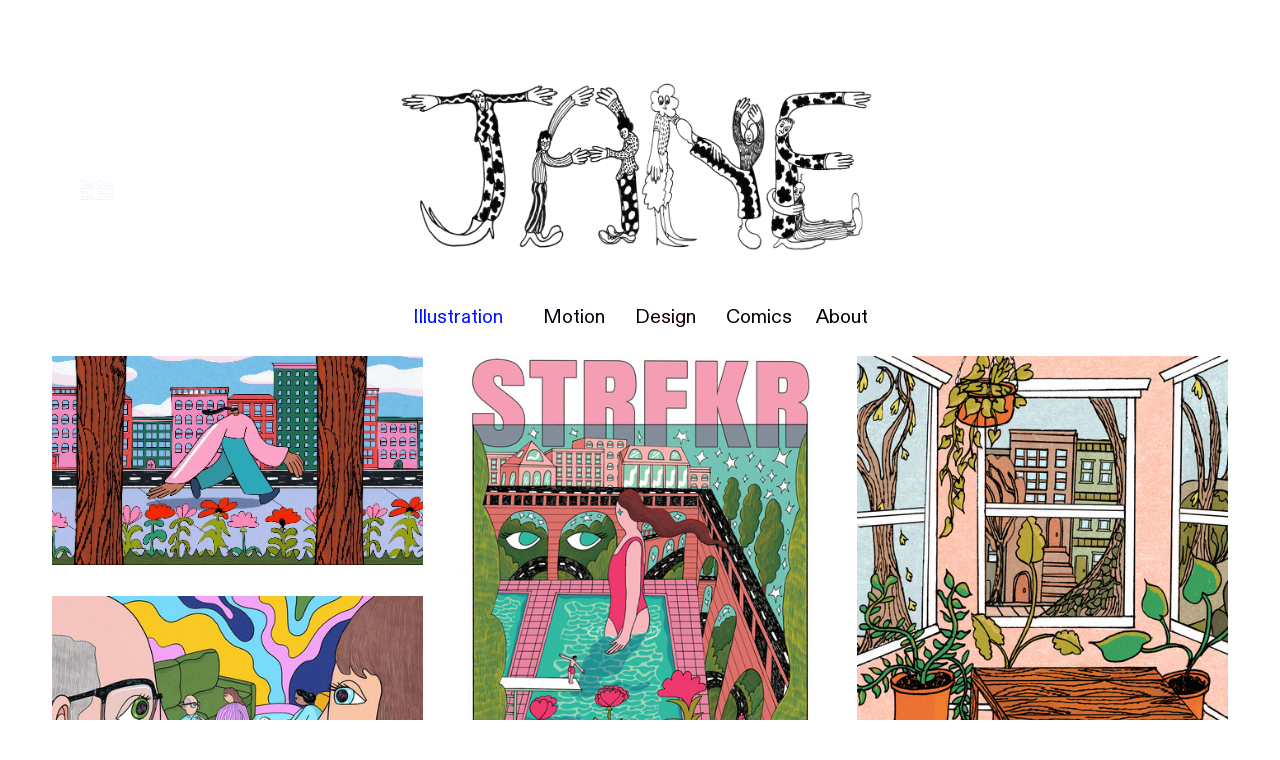

--- FILE ---
content_type: text/html; charset=UTF-8
request_url: https://janedemarest.com/Illustration
body_size: 30620
content:
<!DOCTYPE html>
<!-- 

        Running on cargo.site

-->
<html lang="en" data-predefined-style="true" data-css-presets="true" data-css-preset data-typography-preset>
	<head>
<script>
				var __cargo_context__ = 'live';
				var __cargo_js_ver__ = 'c=3451682563';
				var __cargo_maint__ = false;
				
				
			</script>
					<meta http-equiv="X-UA-Compatible" content="IE=edge,chrome=1">
		<meta http-equiv="Content-Type" content="text/html; charset=utf-8">
		<meta name="viewport" content="initial-scale=1.0, maximum-scale=1.0, user-scalable=no">
		
			<meta name="robots" content="index,follow">
		<title>Jane Demarest</title>
		<meta name="description" content="Cargo">
		
		<link rel="preconnect" href="https://static.cargo.site" crossorigin>
		<link rel="preconnect" href="https://freight.cargo.site" crossorigin>
				<link rel="preconnect" href="https://type.cargo.site" crossorigin>

		<!--<link rel="preload" href="https://static.cargo.site/assets/social/IconFont-Regular-0.9.3.woff2" as="font" type="font/woff" crossorigin>-->

		

		<link href="https://freight.cargo.site/t/original/i/49c136062af429a79d6b42f6b05804f5c5cc63cd5300ba1904b8479fb1258951/icon.ico" rel="shortcut icon">
		<link href="https://janedemarest.com/rss" rel="alternate" type="application/rss+xml" title="Jane Demarest feed">

		<link href="https://janedemarest.com/stylesheet?c=3451682563&1745873171" id="member_stylesheet" rel="stylesheet" type="text/css" />
<style id="">@font-face{font-family:Icons;src:url(https://static.cargo.site/assets/social/IconFont-Regular-0.9.3.woff2);unicode-range:U+E000-E15C,U+F0000,U+FE0E}@font-face{font-family:Icons;src:url(https://static.cargo.site/assets/social/IconFont-Regular-0.9.3.woff2);font-weight:240;unicode-range:U+E000-E15C,U+F0000,U+FE0E}@font-face{font-family:Icons;src:url(https://static.cargo.site/assets/social/IconFont-Regular-0.9.3.woff2);unicode-range:U+E000-E15C,U+F0000,U+FE0E;font-weight:400}@font-face{font-family:Icons;src:url(https://static.cargo.site/assets/social/IconFont-Regular-0.9.3.woff2);unicode-range:U+E000-E15C,U+F0000,U+FE0E;font-weight:600}@font-face{font-family:Icons;src:url(https://static.cargo.site/assets/social/IconFont-Regular-0.9.3.woff2);unicode-range:U+E000-E15C,U+F0000,U+FE0E;font-weight:800}@font-face{font-family:Icons;src:url(https://static.cargo.site/assets/social/IconFont-Regular-0.9.3.woff2);unicode-range:U+E000-E15C,U+F0000,U+FE0E;font-style:italic}@font-face{font-family:Icons;src:url(https://static.cargo.site/assets/social/IconFont-Regular-0.9.3.woff2);unicode-range:U+E000-E15C,U+F0000,U+FE0E;font-weight:200;font-style:italic}@font-face{font-family:Icons;src:url(https://static.cargo.site/assets/social/IconFont-Regular-0.9.3.woff2);unicode-range:U+E000-E15C,U+F0000,U+FE0E;font-weight:400;font-style:italic}@font-face{font-family:Icons;src:url(https://static.cargo.site/assets/social/IconFont-Regular-0.9.3.woff2);unicode-range:U+E000-E15C,U+F0000,U+FE0E;font-weight:600;font-style:italic}@font-face{font-family:Icons;src:url(https://static.cargo.site/assets/social/IconFont-Regular-0.9.3.woff2);unicode-range:U+E000-E15C,U+F0000,U+FE0E;font-weight:800;font-style:italic}body.iconfont-loading,body.iconfont-loading *{color:transparent!important}body{-moz-osx-font-smoothing:grayscale;-webkit-font-smoothing:antialiased;-webkit-text-size-adjust:none}body.no-scroll{overflow:hidden}/*!
 * Content
 */.page{word-wrap:break-word}:focus{outline:0}.pointer-events-none{pointer-events:none}.pointer-events-auto{pointer-events:auto}.pointer-events-none .page_content .audio-player,.pointer-events-none .page_content .shop_product,.pointer-events-none .page_content a,.pointer-events-none .page_content audio,.pointer-events-none .page_content button,.pointer-events-none .page_content details,.pointer-events-none .page_content iframe,.pointer-events-none .page_content img,.pointer-events-none .page_content input,.pointer-events-none .page_content video{pointer-events:auto}.pointer-events-none .page_content *>a,.pointer-events-none .page_content>a{position:relative}s *{text-transform:inherit}#toolset{position:fixed;bottom:10px;right:10px;z-index:8}.mobile #toolset,.template_site_inframe #toolset{display:none}#toolset a{display:block;height:24px;width:24px;margin:0;padding:0;text-decoration:none;background:rgba(0,0,0,.2)}#toolset a:hover{background:rgba(0,0,0,.8)}[data-adminview] #toolset a,[data-adminview] #toolset_admin a{background:rgba(0,0,0,.04);pointer-events:none;cursor:default}#toolset_admin a:active{background:rgba(0,0,0,.7)}#toolset_admin a svg>*{transform:scale(1.1) translate(0,-.5px);transform-origin:50% 50%}#toolset_admin a svg{pointer-events:none;width:100%!important;height:auto!important}#following-container{overflow:auto;-webkit-overflow-scrolling:touch}#following-container iframe{height:100%;width:100%;position:absolute;top:0;left:0;right:0;bottom:0}:root{--following-width:-400px;--following-animation-duration:450ms}@keyframes following-open{0%{transform:translateX(0)}100%{transform:translateX(var(--following-width))}}@keyframes following-open-inverse{0%{transform:translateX(0)}100%{transform:translateX(calc(-1 * var(--following-width)))}}@keyframes following-close{0%{transform:translateX(var(--following-width))}100%{transform:translateX(0)}}@keyframes following-close-inverse{0%{transform:translateX(calc(-1 * var(--following-width)))}100%{transform:translateX(0)}}body.animate-left{animation:following-open var(--following-animation-duration);animation-fill-mode:both;animation-timing-function:cubic-bezier(.24,1,.29,1)}#following-container.animate-left{animation:following-close-inverse var(--following-animation-duration);animation-fill-mode:both;animation-timing-function:cubic-bezier(.24,1,.29,1)}#following-container.animate-left #following-frame{animation:following-close var(--following-animation-duration);animation-fill-mode:both;animation-timing-function:cubic-bezier(.24,1,.29,1)}body.animate-right{animation:following-close var(--following-animation-duration);animation-fill-mode:both;animation-timing-function:cubic-bezier(.24,1,.29,1)}#following-container.animate-right{animation:following-open-inverse var(--following-animation-duration);animation-fill-mode:both;animation-timing-function:cubic-bezier(.24,1,.29,1)}#following-container.animate-right #following-frame{animation:following-open var(--following-animation-duration);animation-fill-mode:both;animation-timing-function:cubic-bezier(.24,1,.29,1)}.slick-slider{position:relative;display:block;-moz-box-sizing:border-box;box-sizing:border-box;-webkit-user-select:none;-moz-user-select:none;-ms-user-select:none;user-select:none;-webkit-touch-callout:none;-khtml-user-select:none;-ms-touch-action:pan-y;touch-action:pan-y;-webkit-tap-highlight-color:transparent}.slick-list{position:relative;display:block;overflow:hidden;margin:0;padding:0}.slick-list:focus{outline:0}.slick-list.dragging{cursor:pointer;cursor:hand}.slick-slider .slick-list,.slick-slider .slick-track{transform:translate3d(0,0,0);will-change:transform}.slick-track{position:relative;top:0;left:0;display:block}.slick-track:after,.slick-track:before{display:table;content:'';width:1px;height:1px;margin-top:-1px;margin-left:-1px}.slick-track:after{clear:both}.slick-loading .slick-track{visibility:hidden}.slick-slide{display:none;float:left;height:100%;min-height:1px}[dir=rtl] .slick-slide{float:right}.content .slick-slide img{display:inline-block}.content .slick-slide img:not(.image-zoom){cursor:pointer}.content .scrub .slick-list,.content .scrub .slick-slide img:not(.image-zoom){cursor:ew-resize}body.slideshow-scrub-dragging *{cursor:ew-resize!important}.content .slick-slide img:not([src]),.content .slick-slide img[src='']{width:100%;height:auto}.slick-slide.slick-loading img{display:none}.slick-slide.dragging img{pointer-events:none}.slick-initialized .slick-slide{display:block}.slick-loading .slick-slide{visibility:hidden}.slick-vertical .slick-slide{display:block;height:auto;border:1px solid transparent}.slick-arrow.slick-hidden{display:none}.slick-arrow{position:absolute;z-index:9;width:0;top:0;height:100%;cursor:pointer;will-change:opacity;-webkit-transition:opacity 333ms cubic-bezier(.4,0,.22,1);transition:opacity 333ms cubic-bezier(.4,0,.22,1)}.slick-arrow.hidden{opacity:0}.slick-arrow svg{position:absolute;width:36px;height:36px;top:0;left:0;right:0;bottom:0;margin:auto;transform:translate(.25px,.25px)}.slick-arrow svg.right-arrow{transform:translate(.25px,.25px) scaleX(-1)}.slick-arrow svg:active{opacity:.75}.slick-arrow svg .arrow-shape{fill:none!important;stroke:#fff;stroke-linecap:square}.slick-arrow svg .arrow-outline{fill:none!important;stroke-width:2.5px;stroke:rgba(0,0,0,.6);stroke-linecap:square}.slick-arrow.slick-next{right:0;text-align:right}.slick-next svg,.wallpaper-navigation .slick-next svg{margin-right:10px}.mobile .slick-next svg{margin-right:10px}.slick-arrow.slick-prev{text-align:left}.slick-prev svg,.wallpaper-navigation .slick-prev svg{margin-left:10px}.mobile .slick-prev svg{margin-left:10px}.loading_animation{display:none;vertical-align:middle;z-index:15;line-height:0;pointer-events:none;border-radius:100%}.loading_animation.hidden{display:none}.loading_animation.pulsing{opacity:0;display:inline-block;animation-delay:.1s;-webkit-animation-delay:.1s;-moz-animation-delay:.1s;animation-duration:12s;animation-iteration-count:infinite;animation:fade-pulse-in .5s ease-in-out;-moz-animation:fade-pulse-in .5s ease-in-out;-webkit-animation:fade-pulse-in .5s ease-in-out;-webkit-animation-fill-mode:forwards;-moz-animation-fill-mode:forwards;animation-fill-mode:forwards}.loading_animation.pulsing.no-delay{animation-delay:0s;-webkit-animation-delay:0s;-moz-animation-delay:0s}.loading_animation div{border-radius:100%}.loading_animation div svg{max-width:100%;height:auto}.loading_animation div,.loading_animation div svg{width:20px;height:20px}.loading_animation.full-width svg{width:100%;height:auto}.loading_animation.full-width.big svg{width:100px;height:100px}.loading_animation div svg>*{fill:#ccc}.loading_animation div{-webkit-animation:spin-loading 12s ease-out;-webkit-animation-iteration-count:infinite;-moz-animation:spin-loading 12s ease-out;-moz-animation-iteration-count:infinite;animation:spin-loading 12s ease-out;animation-iteration-count:infinite}.loading_animation.hidden{display:none}[data-backdrop] .loading_animation{position:absolute;top:15px;left:15px;z-index:99}.loading_animation.position-absolute.middle{top:calc(50% - 10px);left:calc(50% - 10px)}.loading_animation.position-absolute.topleft{top:0;left:0}.loading_animation.position-absolute.middleright{top:calc(50% - 10px);right:1rem}.loading_animation.position-absolute.middleleft{top:calc(50% - 10px);left:1rem}.loading_animation.gray div svg>*{fill:#999}.loading_animation.gray-dark div svg>*{fill:#666}.loading_animation.gray-darker div svg>*{fill:#555}.loading_animation.gray-light div svg>*{fill:#ccc}.loading_animation.white div svg>*{fill:rgba(255,255,255,.85)}.loading_animation.blue div svg>*{fill:#698fff}.loading_animation.inline{display:inline-block;margin-bottom:.5ex}.loading_animation.inline.left{margin-right:.5ex}@-webkit-keyframes fade-pulse-in{0%{opacity:0}50%{opacity:.5}100%{opacity:1}}@-moz-keyframes fade-pulse-in{0%{opacity:0}50%{opacity:.5}100%{opacity:1}}@keyframes fade-pulse-in{0%{opacity:0}50%{opacity:.5}100%{opacity:1}}@-webkit-keyframes pulsate{0%{opacity:1}50%{opacity:0}100%{opacity:1}}@-moz-keyframes pulsate{0%{opacity:1}50%{opacity:0}100%{opacity:1}}@keyframes pulsate{0%{opacity:1}50%{opacity:0}100%{opacity:1}}@-webkit-keyframes spin-loading{0%{transform:rotate(0)}9%{transform:rotate(1050deg)}18%{transform:rotate(-1090deg)}20%{transform:rotate(-1080deg)}23%{transform:rotate(-1080deg)}28%{transform:rotate(-1095deg)}29%{transform:rotate(-1065deg)}34%{transform:rotate(-1080deg)}35%{transform:rotate(-1050deg)}40%{transform:rotate(-1065deg)}41%{transform:rotate(-1035deg)}44%{transform:rotate(-1035deg)}47%{transform:rotate(-2160deg)}50%{transform:rotate(-2160deg)}56%{transform:rotate(45deg)}60%{transform:rotate(45deg)}80%{transform:rotate(6120deg)}100%{transform:rotate(0)}}@keyframes spin-loading{0%{transform:rotate(0)}9%{transform:rotate(1050deg)}18%{transform:rotate(-1090deg)}20%{transform:rotate(-1080deg)}23%{transform:rotate(-1080deg)}28%{transform:rotate(-1095deg)}29%{transform:rotate(-1065deg)}34%{transform:rotate(-1080deg)}35%{transform:rotate(-1050deg)}40%{transform:rotate(-1065deg)}41%{transform:rotate(-1035deg)}44%{transform:rotate(-1035deg)}47%{transform:rotate(-2160deg)}50%{transform:rotate(-2160deg)}56%{transform:rotate(45deg)}60%{transform:rotate(45deg)}80%{transform:rotate(6120deg)}100%{transform:rotate(0)}}[grid-row]{align-items:flex-start;box-sizing:border-box;display:-webkit-box;display:-webkit-flex;display:-ms-flexbox;display:flex;-webkit-flex-wrap:wrap;-ms-flex-wrap:wrap;flex-wrap:wrap}[grid-col]{box-sizing:border-box}[grid-row] [grid-col].empty:after{content:"\0000A0";cursor:text}body.mobile[data-adminview=content-editproject] [grid-row] [grid-col].empty:after{display:none}[grid-col=auto]{-webkit-box-flex:1;-webkit-flex:1;-ms-flex:1;flex:1}[grid-col=x12]{width:100%}[grid-col=x11]{width:50%}[grid-col=x10]{width:33.33%}[grid-col=x9]{width:25%}[grid-col=x8]{width:20%}[grid-col=x7]{width:16.666666667%}[grid-col=x6]{width:14.285714286%}[grid-col=x5]{width:12.5%}[grid-col=x4]{width:11.111111111%}[grid-col=x3]{width:10%}[grid-col=x2]{width:9.090909091%}[grid-col=x1]{width:8.333333333%}[grid-col="1"]{width:8.33333%}[grid-col="2"]{width:16.66667%}[grid-col="3"]{width:25%}[grid-col="4"]{width:33.33333%}[grid-col="5"]{width:41.66667%}[grid-col="6"]{width:50%}[grid-col="7"]{width:58.33333%}[grid-col="8"]{width:66.66667%}[grid-col="9"]{width:75%}[grid-col="10"]{width:83.33333%}[grid-col="11"]{width:91.66667%}[grid-col="12"]{width:100%}body.mobile [grid-responsive] [grid-col]{width:100%;-webkit-box-flex:none;-webkit-flex:none;-ms-flex:none;flex:none}[data-ce-host=true][contenteditable=true] [grid-pad]{pointer-events:none}[data-ce-host=true][contenteditable=true] [grid-pad]>*{pointer-events:auto}[grid-pad="0"]{padding:0}[grid-pad="0.25"]{padding:.125rem}[grid-pad="0.5"]{padding:.25rem}[grid-pad="0.75"]{padding:.375rem}[grid-pad="1"]{padding:.5rem}[grid-pad="1.25"]{padding:.625rem}[grid-pad="1.5"]{padding:.75rem}[grid-pad="1.75"]{padding:.875rem}[grid-pad="2"]{padding:1rem}[grid-pad="2.5"]{padding:1.25rem}[grid-pad="3"]{padding:1.5rem}[grid-pad="3.5"]{padding:1.75rem}[grid-pad="4"]{padding:2rem}[grid-pad="5"]{padding:2.5rem}[grid-pad="6"]{padding:3rem}[grid-pad="7"]{padding:3.5rem}[grid-pad="8"]{padding:4rem}[grid-pad="9"]{padding:4.5rem}[grid-pad="10"]{padding:5rem}[grid-gutter="0"]{margin:0}[grid-gutter="0.5"]{margin:-.25rem}[grid-gutter="1"]{margin:-.5rem}[grid-gutter="1.5"]{margin:-.75rem}[grid-gutter="2"]{margin:-1rem}[grid-gutter="2.5"]{margin:-1.25rem}[grid-gutter="3"]{margin:-1.5rem}[grid-gutter="3.5"]{margin:-1.75rem}[grid-gutter="4"]{margin:-2rem}[grid-gutter="5"]{margin:-2.5rem}[grid-gutter="6"]{margin:-3rem}[grid-gutter="7"]{margin:-3.5rem}[grid-gutter="8"]{margin:-4rem}[grid-gutter="10"]{margin:-5rem}[grid-gutter="12"]{margin:-6rem}[grid-gutter="14"]{margin:-7rem}[grid-gutter="16"]{margin:-8rem}[grid-gutter="18"]{margin:-9rem}[grid-gutter="20"]{margin:-10rem}small{max-width:100%;text-decoration:inherit}img:not([src]),img[src='']{outline:1px solid rgba(177,177,177,.4);outline-offset:-1px;content:url([data-uri])}img.image-zoom{cursor:-webkit-zoom-in;cursor:-moz-zoom-in;cursor:zoom-in}#imprimatur{color:#333;font-size:10px;font-family:-apple-system,BlinkMacSystemFont,"Segoe UI",Roboto,Oxygen,Ubuntu,Cantarell,"Open Sans","Helvetica Neue",sans-serif,"Sans Serif",Icons;/*!System*/position:fixed;opacity:.3;right:-28px;bottom:160px;transform:rotate(270deg);-ms-transform:rotate(270deg);-webkit-transform:rotate(270deg);z-index:8;text-transform:uppercase;color:#999;opacity:.5;padding-bottom:2px;text-decoration:none}.mobile #imprimatur{display:none}bodycopy cargo-link a{font-family:-apple-system,BlinkMacSystemFont,"Segoe UI",Roboto,Oxygen,Ubuntu,Cantarell,"Open Sans","Helvetica Neue",sans-serif,"Sans Serif",Icons;/*!System*/font-size:12px;font-style:normal;font-weight:400;transform:rotate(270deg);text-decoration:none;position:fixed!important;right:-27px;bottom:100px;text-decoration:none;letter-spacing:normal;background:0 0;border:0;border-bottom:0;outline:0}/*! PhotoSwipe Default UI CSS by Dmitry Semenov | photoswipe.com | MIT license */.pswp--has_mouse .pswp__button--arrow--left,.pswp--has_mouse .pswp__button--arrow--right,.pswp__ui{visibility:visible}.pswp--minimal--dark .pswp__top-bar,.pswp__button{background:0 0}.pswp,.pswp__bg,.pswp__container,.pswp__img--placeholder,.pswp__zoom-wrap,.quick-view-navigation{-webkit-backface-visibility:hidden}.pswp__button{cursor:pointer;opacity:1;-webkit-appearance:none;transition:opacity .2s;-webkit-box-shadow:none;box-shadow:none}.pswp__button-close>svg{top:10px;right:10px;margin-left:auto}.pswp--touch .quick-view-navigation{display:none}.pswp__ui{-webkit-font-smoothing:auto;opacity:1;z-index:1550}.quick-view-navigation{will-change:opacity;-webkit-transition:opacity 333ms cubic-bezier(.4,0,.22,1);transition:opacity 333ms cubic-bezier(.4,0,.22,1)}.quick-view-navigation .pswp__group .pswp__button{pointer-events:auto}.pswp__button>svg{position:absolute;width:36px;height:36px}.quick-view-navigation .pswp__group:active svg{opacity:.75}.pswp__button svg .shape-shape{fill:#fff}.pswp__button svg .shape-outline{fill:#000}.pswp__button-prev>svg{top:0;bottom:0;left:10px;margin:auto}.pswp__button-next>svg{top:0;bottom:0;right:10px;margin:auto}.quick-view-navigation .pswp__group .pswp__button-prev{position:absolute;left:0;top:0;width:0;height:100%}.quick-view-navigation .pswp__group .pswp__button-next{position:absolute;right:0;top:0;width:0;height:100%}.quick-view-navigation .close-button,.quick-view-navigation .left-arrow,.quick-view-navigation .right-arrow{transform:translate(.25px,.25px)}.quick-view-navigation .right-arrow{transform:translate(.25px,.25px) scaleX(-1)}.pswp__button svg .shape-outline{fill:transparent!important;stroke:#000;stroke-width:2.5px;stroke-linecap:square}.pswp__button svg .shape-shape{fill:transparent!important;stroke:#fff;stroke-width:1.5px;stroke-linecap:square}.pswp__bg,.pswp__scroll-wrap,.pswp__zoom-wrap{width:100%;position:absolute}.quick-view-navigation .pswp__group .pswp__button-close{margin:0}.pswp__container,.pswp__item,.pswp__zoom-wrap{right:0;bottom:0;top:0;position:absolute;left:0}.pswp__ui--hidden .pswp__button{opacity:.001}.pswp__ui--hidden .pswp__button,.pswp__ui--hidden .pswp__button *{pointer-events:none}.pswp .pswp__ui.pswp__ui--displaynone{display:none}.pswp__element--disabled{display:none!important}/*! PhotoSwipe main CSS by Dmitry Semenov | photoswipe.com | MIT license */.pswp{position:fixed;display:none;height:100%;width:100%;top:0;left:0;right:0;bottom:0;margin:auto;-ms-touch-action:none;touch-action:none;z-index:9999999;-webkit-text-size-adjust:100%;line-height:initial;letter-spacing:initial;outline:0}.pswp img{max-width:none}.pswp--zoom-disabled .pswp__img{cursor:default!important}.pswp--animate_opacity{opacity:.001;will-change:opacity;-webkit-transition:opacity 333ms cubic-bezier(.4,0,.22,1);transition:opacity 333ms cubic-bezier(.4,0,.22,1)}.pswp--open{display:block}.pswp--zoom-allowed .pswp__img{cursor:-webkit-zoom-in;cursor:-moz-zoom-in;cursor:zoom-in}.pswp--zoomed-in .pswp__img{cursor:-webkit-grab;cursor:-moz-grab;cursor:grab}.pswp--dragging .pswp__img{cursor:-webkit-grabbing;cursor:-moz-grabbing;cursor:grabbing}.pswp__bg{left:0;top:0;height:100%;opacity:0;transform:translateZ(0);will-change:opacity}.pswp__scroll-wrap{left:0;top:0;height:100%}.pswp__container,.pswp__zoom-wrap{-ms-touch-action:none;touch-action:none}.pswp__container,.pswp__img{-webkit-user-select:none;-moz-user-select:none;-ms-user-select:none;user-select:none;-webkit-tap-highlight-color:transparent;-webkit-touch-callout:none}.pswp__zoom-wrap{-webkit-transform-origin:left top;-ms-transform-origin:left top;transform-origin:left top;-webkit-transition:-webkit-transform 222ms cubic-bezier(.4,0,.22,1);transition:transform 222ms cubic-bezier(.4,0,.22,1)}.pswp__bg{-webkit-transition:opacity 222ms cubic-bezier(.4,0,.22,1);transition:opacity 222ms cubic-bezier(.4,0,.22,1)}.pswp--animated-in .pswp__bg,.pswp--animated-in .pswp__zoom-wrap{-webkit-transition:none;transition:none}.pswp--hide-overflow .pswp__scroll-wrap,.pswp--hide-overflow.pswp{overflow:hidden}.pswp__img{position:absolute;width:auto;height:auto;top:0;left:0}.pswp__img--placeholder--blank{background:#222}.pswp--ie .pswp__img{width:100%!important;height:auto!important;left:0;top:0}.pswp__ui--idle{opacity:0}.pswp__error-msg{position:absolute;left:0;top:50%;width:100%;text-align:center;font-size:14px;line-height:16px;margin-top:-8px;color:#ccc}.pswp__error-msg a{color:#ccc;text-decoration:underline}.pswp__error-msg{font-family:-apple-system,BlinkMacSystemFont,"Segoe UI",Roboto,Oxygen,Ubuntu,Cantarell,"Open Sans","Helvetica Neue",sans-serif}.quick-view.mouse-down .iframe-item{pointer-events:none!important}.quick-view-caption-positioner{pointer-events:none;width:100%;height:100%}.quick-view-caption-wrapper{margin:auto;position:absolute;bottom:0;left:0;right:0}.quick-view-horizontal-align-left .quick-view-caption-wrapper{margin-left:0}.quick-view-horizontal-align-right .quick-view-caption-wrapper{margin-right:0}[data-quick-view-caption]{transition:.1s opacity ease-in-out;position:absolute;bottom:0;left:0;right:0}.quick-view-horizontal-align-left [data-quick-view-caption]{text-align:left}.quick-view-horizontal-align-right [data-quick-view-caption]{text-align:right}.quick-view-caption{transition:.1s opacity ease-in-out}.quick-view-caption>*{display:inline-block}.quick-view-caption *{pointer-events:auto}.quick-view-caption.hidden{opacity:0}.shop_product .dropdown_wrapper{flex:0 0 100%;position:relative}.shop_product select{appearance:none;-moz-appearance:none;-webkit-appearance:none;outline:0;-webkit-font-smoothing:antialiased;-moz-osx-font-smoothing:grayscale;cursor:pointer;border-radius:0;white-space:nowrap;overflow:hidden!important;text-overflow:ellipsis}.shop_product select.dropdown::-ms-expand{display:none}.shop_product a{cursor:pointer;border-bottom:none;text-decoration:none}.shop_product a.out-of-stock{pointer-events:none}body.audio-player-dragging *{cursor:ew-resize!important}.audio-player{display:inline-flex;flex:1 0 calc(100% - 2px);width:calc(100% - 2px)}.audio-player .button{height:100%;flex:0 0 3.3rem;display:flex}.audio-player .separator{left:3.3rem;height:100%}.audio-player .buffer{width:0%;height:100%;transition:left .3s linear,width .3s linear}.audio-player.seeking .buffer{transition:left 0s,width 0s}.audio-player.seeking{user-select:none;-webkit-user-select:none;cursor:ew-resize}.audio-player.seeking *{user-select:none;-webkit-user-select:none;cursor:ew-resize}.audio-player .bar{overflow:hidden;display:flex;justify-content:space-between;align-content:center;flex-grow:1}.audio-player .progress{width:0%;height:100%;transition:width .3s linear}.audio-player.seeking .progress{transition:width 0s}.audio-player .pause,.audio-player .play{cursor:pointer;height:100%}.audio-player .note-icon{margin:auto 0;order:2;flex:0 1 auto}.audio-player .title{white-space:nowrap;overflow:hidden;text-overflow:ellipsis;pointer-events:none;user-select:none;padding:.5rem 0 .5rem 1rem;margin:auto auto auto 0;flex:0 3 auto;min-width:0;width:100%}.audio-player .total-time{flex:0 1 auto;margin:auto 0}.audio-player .current-time,.audio-player .play-text{flex:0 1 auto;margin:auto 0}.audio-player .stream-anim{user-select:none;margin:auto auto auto 0}.audio-player .stream-anim span{display:inline-block}.audio-player .buffer,.audio-player .current-time,.audio-player .note-svg,.audio-player .play-text,.audio-player .separator,.audio-player .total-time{user-select:none;pointer-events:none}.audio-player .buffer,.audio-player .play-text,.audio-player .progress{position:absolute}.audio-player,.audio-player .bar,.audio-player .button,.audio-player .current-time,.audio-player .note-icon,.audio-player .pause,.audio-player .play,.audio-player .total-time{position:relative}body.mobile .audio-player,body.mobile .audio-player *{-webkit-touch-callout:none}#standalone-admin-frame{border:0;width:400px;position:absolute;right:0;top:0;height:100vh;z-index:99}body[standalone-admin=true] #standalone-admin-frame{transform:translate(0,0)}body[standalone-admin=true] .main_container{width:calc(100% - 400px)}body[standalone-admin=false] #standalone-admin-frame{transform:translate(100%,0)}body[standalone-admin=false] .main_container{width:100%}.toggle_standaloneAdmin{position:fixed;top:0;right:400px;height:40px;width:40px;z-index:999;cursor:pointer;background-color:rgba(0,0,0,.4)}.toggle_standaloneAdmin:active{opacity:.7}body[standalone-admin=false] .toggle_standaloneAdmin{right:0}.toggle_standaloneAdmin *{color:#fff;fill:#fff}.toggle_standaloneAdmin svg{padding:6px;width:100%;height:100%;opacity:.85}body[standalone-admin=false] .toggle_standaloneAdmin #close,body[standalone-admin=true] .toggle_standaloneAdmin #backdropsettings{display:none}.toggle_standaloneAdmin>div{width:100%;height:100%}#admin_toggle_button{position:fixed;top:50%;transform:translate(0,-50%);right:400px;height:36px;width:12px;z-index:999;cursor:pointer;background-color:rgba(0,0,0,.09);padding-left:2px;margin-right:5px}#admin_toggle_button .bar{content:'';background:rgba(0,0,0,.09);position:fixed;width:5px;bottom:0;top:0;z-index:10}#admin_toggle_button:active{background:rgba(0,0,0,.065)}#admin_toggle_button *{color:#fff;fill:#fff}#admin_toggle_button svg{padding:0;width:16px;height:36px;margin-left:1px;opacity:1}#admin_toggle_button svg *{fill:#fff;opacity:1}#admin_toggle_button[data-state=closed] .toggle_admin_close{display:none}#admin_toggle_button[data-state=closed],#admin_toggle_button[data-state=closed] .toggle_admin_open{width:20px;cursor:pointer;margin:0}#admin_toggle_button[data-state=closed] svg{margin-left:2px}#admin_toggle_button[data-state=open] .toggle_admin_open{display:none}select,select *{text-rendering:auto!important}b b{font-weight:inherit}*{-webkit-box-sizing:border-box;-moz-box-sizing:border-box;box-sizing:border-box}customhtml>*{position:relative;z-index:10}body,html{min-height:100vh;margin:0;padding:0}html{touch-action:manipulation;position:relative;background-color:#fff}.main_container{min-height:100vh;width:100%;overflow:hidden}.container{display:-webkit-box;display:-webkit-flex;display:-moz-box;display:-ms-flexbox;display:flex;-webkit-flex-wrap:wrap;-moz-flex-wrap:wrap;-ms-flex-wrap:wrap;flex-wrap:wrap;max-width:100%;width:100%;overflow:visible}.container{align-items:flex-start;-webkit-align-items:flex-start}.page{z-index:2}.page ul li>text-limit{display:block}.content,.content_container,.pinned{-webkit-flex:1 0 auto;-moz-flex:1 0 auto;-ms-flex:1 0 auto;flex:1 0 auto;max-width:100%}.content_container{width:100%}.content_container.full_height{min-height:100vh}.page_background{position:absolute;top:0;left:0;width:100%;height:100%}.page_container{position:relative;overflow:visible;width:100%}.backdrop{position:absolute;top:0;z-index:1;width:100%;height:100%;max-height:100vh}.backdrop>div{position:absolute;top:0;left:0;width:100%;height:100%;-webkit-backface-visibility:hidden;backface-visibility:hidden;transform:translate3d(0,0,0);contain:strict}[data-backdrop].backdrop>div[data-overflowing]{max-height:100vh;position:absolute;top:0;left:0}body.mobile [split-responsive]{display:flex;flex-direction:column}body.mobile [split-responsive] .container{width:100%;order:2}body.mobile [split-responsive] .backdrop{position:relative;height:50vh;width:100%;order:1}body.mobile [split-responsive] [data-auxiliary].backdrop{position:absolute;height:50vh;width:100%;order:1}.page{position:relative;z-index:2}img[data-align=left]{float:left}img[data-align=right]{float:right}[data-rotation]{transform-origin:center center}.content .page_content:not([contenteditable=true]) [data-draggable]{pointer-events:auto!important;backface-visibility:hidden}.preserve-3d{-moz-transform-style:preserve-3d;transform-style:preserve-3d}.content .page_content:not([contenteditable=true]) [data-draggable] iframe{pointer-events:none!important}.dragging-active iframe{pointer-events:none!important}.content .page_content:not([contenteditable=true]) [data-draggable]:active{opacity:1}.content .scroll-transition-fade{transition:transform 1s ease-in-out,opacity .8s ease-in-out}.content .scroll-transition-fade.below-viewport{opacity:0;transform:translateY(40px)}.mobile.full_width .page_container:not([split-layout]) .container_width{width:100%}[data-view=pinned_bottom] .bottom_pin_invisibility{visibility:hidden}.pinned{position:relative;width:100%}.pinned .page_container.accommodate:not(.fixed):not(.overlay){z-index:2}.pinned .page_container.overlay{position:absolute;z-index:4}.pinned .page_container.overlay.fixed{position:fixed}.pinned .page_container.overlay.fixed .page{max-height:100vh;-webkit-overflow-scrolling:touch}.pinned .page_container.overlay.fixed .page.allow-scroll{overflow-y:auto;overflow-x:hidden}.pinned .page_container.overlay.fixed .page.allow-scroll{align-items:flex-start;-webkit-align-items:flex-start}.pinned .page_container .page.allow-scroll::-webkit-scrollbar{width:0;background:0 0;display:none}.pinned.pinned_top .page_container.overlay{left:0;top:0}.pinned.pinned_bottom .page_container.overlay{left:0;bottom:0}div[data-container=set]:empty{margin-top:1px}.thumbnails{position:relative;z-index:1}[thumbnails=grid]{align-items:baseline}[thumbnails=justify] .thumbnail{box-sizing:content-box}[thumbnails][data-padding-zero] .thumbnail{margin-bottom:-1px}[thumbnails=montessori] .thumbnail{pointer-events:auto;position:absolute}[thumbnails] .thumbnail>a{display:block;text-decoration:none}[thumbnails=montessori]{height:0}[thumbnails][data-resizing],[thumbnails][data-resizing] *{cursor:nwse-resize}[thumbnails] .thumbnail .resize-handle{cursor:nwse-resize;width:26px;height:26px;padding:5px;position:absolute;opacity:.75;right:-1px;bottom:-1px;z-index:100}[thumbnails][data-resizing] .resize-handle{display:none}[thumbnails] .thumbnail .resize-handle svg{position:absolute;top:0;left:0}[thumbnails] .thumbnail .resize-handle:hover{opacity:1}[data-can-move].thumbnail .resize-handle svg .resize_path_outline{fill:#fff}[data-can-move].thumbnail .resize-handle svg .resize_path{fill:#000}[thumbnails=montessori] .thumbnail_sizer{height:0;width:100%;position:relative;padding-bottom:100%;pointer-events:none}[thumbnails] .thumbnail img{display:block;min-height:3px;margin-bottom:0}[thumbnails] .thumbnail img:not([src]),img[src=""]{margin:0!important;width:100%;min-height:3px;height:100%!important;position:absolute}[aspect-ratio="1x1"].thumb_image{height:0;padding-bottom:100%;overflow:hidden}[aspect-ratio="4x3"].thumb_image{height:0;padding-bottom:75%;overflow:hidden}[aspect-ratio="16x9"].thumb_image{height:0;padding-bottom:56.25%;overflow:hidden}[thumbnails] .thumb_image{width:100%;position:relative}[thumbnails][thumbnail-vertical-align=top]{align-items:flex-start}[thumbnails][thumbnail-vertical-align=middle]{align-items:center}[thumbnails][thumbnail-vertical-align=bottom]{align-items:baseline}[thumbnails][thumbnail-horizontal-align=left]{justify-content:flex-start}[thumbnails][thumbnail-horizontal-align=middle]{justify-content:center}[thumbnails][thumbnail-horizontal-align=right]{justify-content:flex-end}.thumb_image.default_image>svg{position:absolute;top:0;left:0;bottom:0;right:0;width:100%;height:100%}.thumb_image.default_image{outline:1px solid #ccc;outline-offset:-1px;position:relative}.mobile.full_width [data-view=Thumbnail] .thumbnails_width{width:100%}.content [data-draggable] a:active,.content [data-draggable] img:active{opacity:initial}.content .draggable-dragging{opacity:initial}[data-draggable].draggable_visible{visibility:visible}[data-draggable].draggable_hidden{visibility:hidden}.gallery_card [data-draggable],.marquee [data-draggable]{visibility:inherit}[data-draggable]{visibility:visible;background-color:rgba(0,0,0,.003)}#site_menu_panel_container .image-gallery:not(.initialized){height:0;padding-bottom:100%;min-height:initial}.image-gallery:not(.initialized){min-height:100vh;visibility:hidden;width:100%}.image-gallery .gallery_card img{display:block;width:100%;height:auto}.image-gallery .gallery_card{transform-origin:center}.image-gallery .gallery_card.dragging{opacity:.1;transform:initial!important}.image-gallery:not([image-gallery=slideshow]) .gallery_card iframe:only-child,.image-gallery:not([image-gallery=slideshow]) .gallery_card video:only-child{width:100%;height:100%;top:0;left:0;position:absolute}.image-gallery[image-gallery=slideshow] .gallery_card video[muted][autoplay]:not([controls]),.image-gallery[image-gallery=slideshow] .gallery_card video[muted][data-autoplay]:not([controls]){pointer-events:none}.image-gallery [image-gallery-pad="0"] video:only-child{object-fit:cover;height:calc(100% + 1px)}div.image-gallery>a,div.image-gallery>iframe,div.image-gallery>img,div.image-gallery>video{display:none}[image-gallery-row]{align-items:flex-start;box-sizing:border-box;display:-webkit-box;display:-webkit-flex;display:-ms-flexbox;display:flex;-webkit-flex-wrap:wrap;-ms-flex-wrap:wrap;flex-wrap:wrap}.image-gallery .gallery_card_image{width:100%;position:relative}[data-predefined-style=true] .image-gallery a.gallery_card{display:block;border:none}[image-gallery-col]{box-sizing:border-box}[image-gallery-col=x12]{width:100%}[image-gallery-col=x11]{width:50%}[image-gallery-col=x10]{width:33.33%}[image-gallery-col=x9]{width:25%}[image-gallery-col=x8]{width:20%}[image-gallery-col=x7]{width:16.666666667%}[image-gallery-col=x6]{width:14.285714286%}[image-gallery-col=x5]{width:12.5%}[image-gallery-col=x4]{width:11.111111111%}[image-gallery-col=x3]{width:10%}[image-gallery-col=x2]{width:9.090909091%}[image-gallery-col=x1]{width:8.333333333%}.content .page_content [image-gallery-pad].image-gallery{pointer-events:none}.content .page_content [image-gallery-pad].image-gallery .gallery_card_image>*,.content .page_content [image-gallery-pad].image-gallery .gallery_image_caption{pointer-events:auto}.content .page_content [image-gallery-pad="0"]{padding:0}.content .page_content [image-gallery-pad="0.25"]{padding:.125rem}.content .page_content [image-gallery-pad="0.5"]{padding:.25rem}.content .page_content [image-gallery-pad="0.75"]{padding:.375rem}.content .page_content [image-gallery-pad="1"]{padding:.5rem}.content .page_content [image-gallery-pad="1.25"]{padding:.625rem}.content .page_content [image-gallery-pad="1.5"]{padding:.75rem}.content .page_content [image-gallery-pad="1.75"]{padding:.875rem}.content .page_content [image-gallery-pad="2"]{padding:1rem}.content .page_content [image-gallery-pad="2.5"]{padding:1.25rem}.content .page_content [image-gallery-pad="3"]{padding:1.5rem}.content .page_content [image-gallery-pad="3.5"]{padding:1.75rem}.content .page_content [image-gallery-pad="4"]{padding:2rem}.content .page_content [image-gallery-pad="5"]{padding:2.5rem}.content .page_content [image-gallery-pad="6"]{padding:3rem}.content .page_content [image-gallery-pad="7"]{padding:3.5rem}.content .page_content [image-gallery-pad="8"]{padding:4rem}.content .page_content [image-gallery-pad="9"]{padding:4.5rem}.content .page_content [image-gallery-pad="10"]{padding:5rem}.content .page_content [image-gallery-gutter="0"]{margin:0}.content .page_content [image-gallery-gutter="0.5"]{margin:-.25rem}.content .page_content [image-gallery-gutter="1"]{margin:-.5rem}.content .page_content [image-gallery-gutter="1.5"]{margin:-.75rem}.content .page_content [image-gallery-gutter="2"]{margin:-1rem}.content .page_content [image-gallery-gutter="2.5"]{margin:-1.25rem}.content .page_content [image-gallery-gutter="3"]{margin:-1.5rem}.content .page_content [image-gallery-gutter="3.5"]{margin:-1.75rem}.content .page_content [image-gallery-gutter="4"]{margin:-2rem}.content .page_content [image-gallery-gutter="5"]{margin:-2.5rem}.content .page_content [image-gallery-gutter="6"]{margin:-3rem}.content .page_content [image-gallery-gutter="7"]{margin:-3.5rem}.content .page_content [image-gallery-gutter="8"]{margin:-4rem}.content .page_content [image-gallery-gutter="10"]{margin:-5rem}.content .page_content [image-gallery-gutter="12"]{margin:-6rem}.content .page_content [image-gallery-gutter="14"]{margin:-7rem}.content .page_content [image-gallery-gutter="16"]{margin:-8rem}.content .page_content [image-gallery-gutter="18"]{margin:-9rem}.content .page_content [image-gallery-gutter="20"]{margin:-10rem}[image-gallery=slideshow]:not(.initialized)>*{min-height:1px;opacity:0;min-width:100%}[image-gallery=slideshow][data-constrained-by=height] [image-gallery-vertical-align].slick-track{align-items:flex-start}[image-gallery=slideshow] img.image-zoom:active{opacity:initial}[image-gallery=slideshow].slick-initialized .gallery_card{pointer-events:none}[image-gallery=slideshow].slick-initialized .gallery_card.slick-current{pointer-events:auto}[image-gallery=slideshow] .gallery_card:not(.has_caption){line-height:0}.content .page_content [image-gallery=slideshow].image-gallery>*{pointer-events:auto}.content [image-gallery=slideshow].image-gallery.slick-initialized .gallery_card{overflow:hidden;margin:0;display:flex;flex-flow:row wrap;flex-shrink:0}.content [image-gallery=slideshow].image-gallery.slick-initialized .gallery_card.slick-current{overflow:visible}[image-gallery=slideshow] .gallery_image_caption{opacity:1;transition:opacity .3s;-webkit-transition:opacity .3s;width:100%;margin-left:auto;margin-right:auto;clear:both}[image-gallery-horizontal-align=left] .gallery_image_caption{text-align:left}[image-gallery-horizontal-align=middle] .gallery_image_caption{text-align:center}[image-gallery-horizontal-align=right] .gallery_image_caption{text-align:right}[image-gallery=slideshow][data-slideshow-in-transition] .gallery_image_caption{opacity:0;transition:opacity .3s;-webkit-transition:opacity .3s}[image-gallery=slideshow] .gallery_card_image{width:initial;margin:0;display:inline-block}[image-gallery=slideshow] .gallery_card img{margin:0;display:block}[image-gallery=slideshow][data-exploded]{align-items:flex-start;box-sizing:border-box;display:-webkit-box;display:-webkit-flex;display:-ms-flexbox;display:flex;-webkit-flex-wrap:wrap;-ms-flex-wrap:wrap;flex-wrap:wrap;justify-content:flex-start;align-content:flex-start}[image-gallery=slideshow][data-exploded] .gallery_card{padding:1rem;width:16.666%}[image-gallery=slideshow][data-exploded] .gallery_card_image{height:0;display:block;width:100%}[image-gallery=grid]{align-items:baseline}[image-gallery=grid] .gallery_card.has_caption .gallery_card_image{display:block}[image-gallery=grid] [image-gallery-pad="0"].gallery_card{margin-bottom:-1px}[image-gallery=grid] .gallery_card img{margin:0}[image-gallery=columns] .gallery_card img{margin:0}[image-gallery=justify]{align-items:flex-start}[image-gallery=justify] .gallery_card img{margin:0}[image-gallery=montessori][image-gallery-row]{display:block}[image-gallery=montessori] a.gallery_card,[image-gallery=montessori] div.gallery_card{position:absolute;pointer-events:auto}[image-gallery=montessori][data-can-move] .gallery_card,[image-gallery=montessori][data-can-move] .gallery_card .gallery_card_image,[image-gallery=montessori][data-can-move] .gallery_card .gallery_card_image>*{cursor:move}[image-gallery=montessori]{position:relative;height:0}[image-gallery=freeform] .gallery_card{position:relative}[image-gallery=freeform] [image-gallery-pad="0"].gallery_card{margin-bottom:-1px}[image-gallery-vertical-align]{display:flex;flex-flow:row wrap}[image-gallery-vertical-align].slick-track{display:flex;flex-flow:row nowrap}.image-gallery .slick-list{margin-bottom:-.3px}[image-gallery-vertical-align=top]{align-content:flex-start;align-items:flex-start}[image-gallery-vertical-align=middle]{align-items:center;align-content:center}[image-gallery-vertical-align=bottom]{align-content:flex-end;align-items:flex-end}[image-gallery-horizontal-align=left]{justify-content:flex-start}[image-gallery-horizontal-align=middle]{justify-content:center}[image-gallery-horizontal-align=right]{justify-content:flex-end}.image-gallery[data-resizing],.image-gallery[data-resizing] *{cursor:nwse-resize!important}.image-gallery .gallery_card .resize-handle,.image-gallery .gallery_card .resize-handle *{cursor:nwse-resize!important}.image-gallery .gallery_card .resize-handle{width:26px;height:26px;padding:5px;position:absolute;opacity:.75;right:-1px;bottom:-1px;z-index:10}.image-gallery[data-resizing] .resize-handle{display:none}.image-gallery .gallery_card .resize-handle svg{cursor:nwse-resize!important;position:absolute;top:0;left:0}.image-gallery .gallery_card .resize-handle:hover{opacity:1}[data-can-move].gallery_card .resize-handle svg .resize_path_outline{fill:#fff}[data-can-move].gallery_card .resize-handle svg .resize_path{fill:#000}[image-gallery=montessori] .thumbnail_sizer{height:0;width:100%;position:relative;padding-bottom:100%;pointer-events:none}#site_menu_button{display:block;text-decoration:none;pointer-events:auto;z-index:9;vertical-align:top;cursor:pointer;box-sizing:content-box;font-family:Icons}#site_menu_button.custom_icon{padding:0;line-height:0}#site_menu_button.custom_icon img{width:100%;height:auto}#site_menu_wrapper.disabled #site_menu_button{display:none}#site_menu_wrapper.mobile_only #site_menu_button{display:none}body.mobile #site_menu_wrapper.mobile_only:not(.disabled) #site_menu_button:not(.active){display:block}#site_menu_panel_container[data-type=cargo_menu] #site_menu_panel{display:block;position:fixed;top:0;right:0;bottom:0;left:0;z-index:10;cursor:default}.site_menu{pointer-events:auto;position:absolute;z-index:11;top:0;bottom:0;line-height:0;max-width:400px;min-width:300px;font-size:20px;text-align:left;background:rgba(20,20,20,.95);padding:20px 30px 90px 30px;overflow-y:auto;overflow-x:hidden;display:-webkit-box;display:-webkit-flex;display:-ms-flexbox;display:flex;-webkit-box-orient:vertical;-webkit-box-direction:normal;-webkit-flex-direction:column;-ms-flex-direction:column;flex-direction:column;-webkit-box-pack:start;-webkit-justify-content:flex-start;-ms-flex-pack:start;justify-content:flex-start}body.mobile #site_menu_wrapper .site_menu{-webkit-overflow-scrolling:touch;min-width:auto;max-width:100%;width:100%;padding:20px}#site_menu_wrapper[data-sitemenu-position=bottom-left] #site_menu,#site_menu_wrapper[data-sitemenu-position=top-left] #site_menu{left:0}#site_menu_wrapper[data-sitemenu-position=bottom-right] #site_menu,#site_menu_wrapper[data-sitemenu-position=top-right] #site_menu{right:0}#site_menu_wrapper[data-type=page] .site_menu{right:0;left:0;width:100%;padding:0;margin:0;background:0 0}.site_menu_wrapper.open .site_menu{display:block}.site_menu div{display:block}.site_menu a{text-decoration:none;display:inline-block;color:rgba(255,255,255,.75);max-width:100%;overflow:hidden;white-space:nowrap;text-overflow:ellipsis;line-height:1.4}.site_menu div a.active{color:rgba(255,255,255,.4)}.site_menu div.set-link>a{font-weight:700}.site_menu div.hidden{display:none}.site_menu .close{display:block;position:absolute;top:0;right:10px;font-size:60px;line-height:50px;font-weight:200;color:rgba(255,255,255,.4);cursor:pointer;user-select:none}#site_menu_panel_container .page_container{position:relative;overflow:hidden;background:0 0;z-index:2}#site_menu_panel_container .site_menu_page_wrapper{position:fixed;top:0;left:0;overflow-y:auto;-webkit-overflow-scrolling:touch;height:100%;width:100%;z-index:100}#site_menu_panel_container .site_menu_page_wrapper .backdrop{pointer-events:none}#site_menu_panel_container #site_menu_page_overlay{position:fixed;top:0;right:0;bottom:0;left:0;cursor:default;z-index:1}#shop_button{display:block;text-decoration:none;pointer-events:auto;z-index:9;vertical-align:top;cursor:pointer;box-sizing:content-box;font-family:Icons}#shop_button.custom_icon{padding:0;line-height:0}#shop_button.custom_icon img{width:100%;height:auto}#shop_button.disabled{display:none}.loading[data-loading]{display:none;position:fixed;bottom:8px;left:8px;z-index:100}.new_site_button_wrapper{font-size:1.8rem;font-weight:400;color:rgba(0,0,0,.85);font-family:-apple-system,BlinkMacSystemFont,'Segoe UI',Roboto,Oxygen,Ubuntu,Cantarell,'Open Sans','Helvetica Neue',sans-serif,'Sans Serif',Icons;font-style:normal;line-height:1.4;color:#fff;position:fixed;bottom:0;right:0;z-index:999}body.template_site #toolset{display:none!important}body.mobile .new_site_button{display:none}.new_site_button{display:flex;height:44px;cursor:pointer}.new_site_button .plus{width:44px;height:100%}.new_site_button .plus svg{width:100%;height:100%}.new_site_button .plus svg line{stroke:#000;stroke-width:2px}.new_site_button .plus:after,.new_site_button .plus:before{content:'';width:30px;height:2px}.new_site_button .text{background:#0fce83;display:none;padding:7.5px 15px 7.5px 15px;height:100%;font-size:20px;color:#222}.new_site_button:active{opacity:.8}.new_site_button.show_full .text{display:block}.new_site_button.show_full .plus{display:none}html:not(.admin-wrapper) .template_site #confirm_modal [data-progress] .progress-indicator:after{content:'Generating Site...';padding:7.5px 15px;right:-200px;color:#000}bodycopy svg.marker-overlay,bodycopy svg.marker-overlay *{transform-origin:0 0;-webkit-transform-origin:0 0;box-sizing:initial}bodycopy svg#svgroot{box-sizing:initial}bodycopy svg.marker-overlay{padding:inherit;position:absolute;left:0;top:0;width:100%;height:100%;min-height:1px;overflow:visible;pointer-events:none;z-index:999}bodycopy svg.marker-overlay *{pointer-events:initial}bodycopy svg.marker-overlay text{letter-spacing:initial}bodycopy svg.marker-overlay a{cursor:pointer}.marquee:not(.torn-down){overflow:hidden;width:100%;position:relative;padding-bottom:.25em;padding-top:.25em;margin-bottom:-.25em;margin-top:-.25em;contain:layout}.marquee .marquee_contents{will-change:transform;display:flex;flex-direction:column}.marquee[behavior][direction].torn-down{white-space:normal}.marquee[behavior=bounce] .marquee_contents{display:block;float:left;clear:both}.marquee[behavior=bounce] .marquee_inner{display:block}.marquee[behavior=bounce][direction=vertical] .marquee_contents{width:100%}.marquee[behavior=bounce][direction=diagonal] .marquee_inner:last-child,.marquee[behavior=bounce][direction=vertical] .marquee_inner:last-child{position:relative;visibility:hidden}.marquee[behavior=bounce][direction=horizontal],.marquee[behavior=scroll][direction=horizontal]{white-space:pre}.marquee[behavior=scroll][direction=horizontal] .marquee_contents{display:inline-flex;white-space:nowrap;min-width:100%}.marquee[behavior=scroll][direction=horizontal] .marquee_inner{min-width:100%}.marquee[behavior=scroll] .marquee_inner:first-child{will-change:transform;position:absolute;width:100%;top:0;left:0}.cycle{display:none}</style>
<script type="text/json" data-set="defaults" >{"current_offset":0,"current_page":1,"cargo_url":"janedemarest","is_domain":true,"is_mobile":false,"is_tablet":false,"is_phone":false,"api_path":"https:\/\/janedemarest.com\/_api","is_editor":false,"is_template":false,"is_direct_link":true,"direct_link_pid":11272778}</script>
<script type="text/json" data-set="DisplayOptions" >{"user_id":617701,"pagination_count":24,"title_in_project":true,"disable_project_scroll":false,"learning_cargo_seen":true,"resource_url":null,"use_sets":null,"sets_are_clickable":null,"set_links_position":null,"sticky_pages":null,"total_projects":0,"slideshow_responsive":false,"slideshow_thumbnails_header":true,"layout_options":{"content_position":"center_cover","content_width":"100","content_margin":"5","main_margin":"5","text_alignment":"text_left","vertical_position":"vertical_top","bgcolor":"rgb(255, 255, 255)","WebFontConfig":{"system":{"families":{"-apple-system":{"variants":["n4"]}}},"cargo":{"families":{"Diatype Variable":{"variants":["n2","n3","n4","n5","n7","n8","n9","n10","i4"]},"Routed Gothic":{"variants":["n4","i4"]}}}},"links_orientation":"links_horizontal","viewport_size":"phone","mobile_zoom":"1","mobile_view":"desktop","mobile_padding":"-9.4","mobile_formatting":false,"width_unit":"rem","text_width":"66","is_feed":false,"limit_vertical_images":false,"image_zoom":true,"mobile_images_full_width":true,"responsive_columns":"1","responsive_thumbnails_padding":"0.7","enable_sitemenu":false,"sitemenu_mobileonly":false,"menu_position":"top-left","sitemenu_option":"cargo_menu","responsive_row_height":"75","advanced_padding_enabled":false,"main_margin_top":"5","main_margin_right":"5","main_margin_bottom":"5","main_margin_left":"5","mobile_pages_full_width":true,"scroll_transition":true,"image_full_zoom":false,"quick_view_height":"100","quick_view_width":"100","quick_view_alignment":"quick_view_center_center","advanced_quick_view_padding_enabled":false,"quick_view_padding":"2.5","quick_view_padding_top":"2.5","quick_view_padding_bottom":"2.5","quick_view_padding_left":"2.5","quick_view_padding_right":"2.5","quick_content_alignment":"quick_content_center_center","close_quick_view_on_scroll":true,"show_quick_view_ui":true,"quick_view_bgcolor":"","quick_view_caption":false},"element_sort":{"no-group":[{"name":"Navigation","isActive":true},{"name":"Header Text","isActive":true},{"name":"Content","isActive":true},{"name":"Header Image","isActive":false}]},"site_menu_options":{"display_type":"cargo_menu","enable":false,"mobile_only":true,"position":"top-right","single_page_id":null,"icon":"\ue132","show_homepage":false,"single_page_url":"Menu","custom_icon":false},"ecommerce_options":{"enable_ecommerce_button":false,"shop_button_position":"top-right","shop_icon":"text","custom_icon":false,"shop_icon_text":"Cart &lt;(#)&gt;","icon":"","enable_geofencing":false,"enabled_countries":["AF","AX","AL","DZ","AS","AD","AO","AI","AQ","AG","AR","AM","AW","AU","AT","AZ","BS","BH","BD","BB","BY","BE","BZ","BJ","BM","BT","BO","BQ","BA","BW","BV","BR","IO","BN","BG","BF","BI","KH","CM","CA","CV","KY","CF","TD","CL","CN","CX","CC","CO","KM","CG","CD","CK","CR","CI","HR","CU","CW","CY","CZ","DK","DJ","DM","DO","EC","EG","SV","GQ","ER","EE","ET","FK","FO","FJ","FI","FR","GF","PF","TF","GA","GM","GE","DE","GH","GI","GR","GL","GD","GP","GU","GT","GG","GN","GW","GY","HT","HM","VA","HN","HK","HU","IS","IN","ID","IR","IQ","IE","IM","IL","IT","JM","JP","JE","JO","KZ","KE","KI","KP","KR","KW","KG","LA","LV","LB","LS","LR","LY","LI","LT","LU","MO","MK","MG","MW","MY","MV","ML","MT","MH","MQ","MR","MU","YT","MX","FM","MD","MC","MN","ME","MS","MA","MZ","MM","NA","NR","NP","NL","NC","NZ","NI","NE","NG","NU","NF","MP","NO","OM","PK","PW","PS","PA","PG","PY","PE","PH","PN","PL","PT","PR","QA","RE","RO","RU","RW","BL","SH","KN","LC","MF","PM","VC","WS","SM","ST","SA","SN","RS","SC","SL","SG","SX","SK","SI","SB","SO","ZA","GS","SS","ES","LK","SD","SR","SJ","SZ","SE","CH","SY","TW","TJ","TZ","TH","TL","TG","TK","TO","TT","TN","TR","TM","TC","TV","UG","UA","AE","GB","US","UM","UY","UZ","VU","VE","VN","VG","VI","WF","EH","YE","ZM","ZW"]}}</script>
<script type="text/json" data-set="Site" >{"id":"617701","direct_link":"https:\/\/janedemarest.com","display_url":"janedemarest.com","site_url":"janedemarest","account_shop_id":null,"has_ecommerce":false,"has_shop":false,"ecommerce_key_public":null,"cargo_spark_button":false,"following_url":null,"website_title":"Jane Demarest","meta_tags":"","meta_description":"","meta_head":"","homepage_id":"11272778","css_url":"https:\/\/janedemarest.com\/stylesheet","rss_url":"https:\/\/janedemarest.com\/rss","js_url":"\/_jsapps\/design\/design.js","favicon_url":"https:\/\/freight.cargo.site\/t\/original\/i\/49c136062af429a79d6b42f6b05804f5c5cc63cd5300ba1904b8479fb1258951\/icon.ico","home_url":"https:\/\/cargo.site","auth_url":"https:\/\/cargo.site","profile_url":null,"profile_width":0,"profile_height":0,"social_image_url":null,"social_width":0,"social_height":0,"social_description":"Cargo","social_has_image":false,"social_has_description":false,"site_menu_icon":null,"site_menu_has_image":false,"custom_html":"<customhtml><link rel=\"stylesheet\" href=\"https:\/\/use.typekit.net\/clo8aou.css\">\n<!-- Global site tag (gtag.js) - Google Analytics -->\n<script async src=\"https:\/\/www.googletagmanager.com\/gtag\/js?id=UA-174968540-1\"><\/script>\n<script>\n  window.dataLayer = window.dataLayer || [];\n  function gtag(){dataLayer.push(arguments);}\n  gtag('js', new Date());\n\n  gtag('config', 'UA-174968540-1');\n<\/script>\n<div id=\"tag_menu\">\n    <div class=\"link_link\">\n        <a href=\"https:\/\/cargocollective.com\/your-site\/filter\/tag-one\">Tag One<\/a>\n    <\/div>\n    <div class=\"link_link\">\n        <a href=\"https:\/\/cargocollective.com\/your-site\/filter\/tag-two\">Tag Two<\/a>\n    <\/div>\n<\/div><\/customhtml>","filter":null,"is_editor":false,"use_hi_res":false,"hiq":null,"progenitor_site":"untitled","files":{"Demarest_Jane_HowtoFoldaFittedSheet.jpg":"https:\/\/files.cargocollective.com\/c617701\/Demarest_Jane_HowtoFoldaFittedSheet.jpg?1587576457","fittedsheet.jpg":"https:\/\/files.cargocollective.com\/c617701\/fittedsheet.jpg?1582825803","CDILL-402-03fall19_JaneDemarest_FlatTire.jpg":"https:\/\/files.cargocollective.com\/c617701\/CDILL-402-03fall19_JaneDemarest_FlatTire.jpg?1580428514"},"resource_url":"janedemarest.com\/_api\/v0\/site\/617701"}</script>
<script type="text/json" data-set="ScaffoldingData" >{"id":0,"title":"Jane Demarest","project_url":0,"set_id":0,"is_homepage":false,"pin":false,"is_set":true,"in_nav":false,"stack":false,"sort":0,"index":0,"page_count":5,"pin_position":null,"thumbnail_options":null,"pages":[{"id":11272778,"site_id":617701,"project_url":"Illustration","direct_link":"https:\/\/janedemarest.com\/Illustration","type":"page","title":"Illustration","title_no_html":"Illustration","tags":"","display":false,"pin":false,"pin_options":{},"in_nav":false,"is_homepage":true,"backdrop_enabled":false,"is_set":false,"stack":false,"excerpt":"Illustration \u00a0 \u00a0 \u00a0\u00a0 Motion \u00a0 \u00a0 \u00a0Design\u00a0 \u00a0 \u00a0\u00a0Comics\u00a0 \u00a0  \u00a0About\n\n  \u00a0\n\t\n\t\n\n\n\n\n\n\n\n\n\n\n\n\n\n\n\n\n\n\n\n\n\n\n\n\n\n\n\n\n\n\n\n\n\n\n\nJane Demarest 2021 \u00a9","content":"<div style=\"text-align: center\"><div grid-row=\"\" grid-pad=\"0\" grid-gutter=\"0\" grid-responsive=\"\">\n\t<div grid-col=\"x12\" grid-pad=\"0\"><small><div class=\"image-gallery\" data-gallery=\"%7B%22mode_id%22%3A5%2C%22gallery_instance_id%22%3A1%2C%22name%22%3A%22Freeform%22%2C%22path%22%3A%22freeform%22%2C%22data%22%3A%7B%22image_vertical_align%22%3A%22middle%22%2C%22image_horizontal_align%22%3A%22middle%22%2C%22image_alignment%22%3A%22image_middle_middle%22%2C%22image_padding%22%3A%222%22%2C%22snap%22%3Afalse%2C%22snap_movement%22%3A5%2C%22responsive%22%3Afalse%2C%22mobile_data%22%3A%7B%22columns%22%3A2%2C%22column_size%22%3A11%2C%22image_padding%22%3A1%2C%22mobile_design_path%22%3A%22columns%22%2C%22separate_mobile_view%22%3Atrue%7D%2C%22meta_data%22%3A%7B%220%22%3A%7B%22width%22%3A42.84709660202565%7D%7D%2C%22captions%22%3Atrue%7D%7D\">\n<img width=\"2400\" height=\"1103\" width_o=\"2400\" height_o=\"1103\" data-src=\"https:\/\/freight.cargo.site\/t\/original\/i\/984e5c3ff7dc7b4258208891469373fd4bfee22b3c5c009db515783e210124d5\/J-A-N-E1.gif\" data-mid=\"111134168\" border=\"0\" \/>\n<\/div><\/small><\/div>\n<\/div><div style=\"text-align: center\"><div grid-row=\"\" grid-pad=\"2\" grid-gutter=\"4\"><div grid-col=\"x12\" grid-pad=\"2\" class=\"\"><h1><span style=\"color: #01f;\"><a href=\"Illustration\" rel=\"history\"><span style=\"color: #01f;\">Il<\/span><\/a>lustration &nbsp; &nbsp; &nbsp;&nbsp; <\/span><a href=\"Motion\" rel=\"history\"><span style=\"color: #01040e;\">Motion<\/span><\/a> <span style=\"color: #070606;\"><span style=\"color: #140000;\">&nbsp; &nbsp; &nbsp;<a href=\"Design\" rel=\"history\"><span style=\"color: #140000;\">Design<\/span><\/a><\/span>&nbsp; &nbsp; &nbsp;&nbsp;<\/span><a href=\"Comics\" rel=\"history\"><span style=\"color: rgb(0, 0, 0);\">Comics&nbsp; &nbsp;<\/span> <\/a> &nbsp;<span style=\"color: #412121;\"><a href=\"About\" rel=\"history\"><span style=\"color: #000;\">About<\/span><\/a><\/span><\/h1>\n\n <span style=\"color: #01040e;\"><a href=\"Illustration\" rel=\"history\"><span style=\"color: #01040e;\"><div style=\"text-align: center\"><\/div> <\/span><\/a><\/span><\/div><\/div><\/div><\/div>&nbsp;<div grid-row=\"\" grid-pad=\"0\" grid-gutter=\"0\" grid-responsive=\"\">\n\t<div grid-col=\"x11\" grid-pad=\"0\"><div style=\"text-align: right\"><\/div><\/div>\n\t<div grid-col=\"x11\" grid-pad=\"0\"><\/div>\n<\/div><div class=\"image-gallery\" data-gallery=\"%7B%22mode_id%22%3A2%2C%22gallery_instance_id%22%3A2%2C%22name%22%3A%22Columns%22%2C%22path%22%3A%22columns%22%2C%22data%22%3A%7B%22column_size%22%3A10%2C%22columns%22%3A%223%22%2C%22image_padding%22%3A%223%22%2C%22responsive%22%3Atrue%2C%22mobile_data%22%3A%7B%22columns%22%3A%223%22%2C%22column_size%22%3A10%2C%22image_padding%22%3A%223%22%2C%22separate_mobile_view%22%3Afalse%7D%2C%22meta_data%22%3A%7B%7D%2C%22captions%22%3Atrue%2C%22responsive_columns%22%3A%223%22%2C%22responsive_image_padding%22%3A%223%22%7D%7D\">\n<a rel=\"history\" href=\"Motion\" class=\"image-link\"><img width=\"440\" height=\"248\" width_o=\"440\" height_o=\"248\" data-src=\"https:\/\/freight.cargo.site\/t\/original\/i\/a78c51006f2f52ca66cd4a2dfe4550c76f1a8c47d8500814bbe378b990af054b\/walkcycle.gif\" data-mid=\"232819575\" border=\"0\" \/><\/a>\n<a rel=\"history\" href=\"Design\" class=\"image-link\"><img width=\"2400\" height=\"3000\" width_o=\"2400\" height_o=\"3000\" data-src=\"https:\/\/freight.cargo.site\/t\/original\/i\/1ff225992073a6ad7076284ebf3167169e12d2ae5965d64af0c24138ef9220fb\/STRFKR_ig2.jpg\" data-mid=\"232819410\" border=\"0\" \/><\/a>\n<a rel=\"history\" href=\"Editorial\" class=\"image-link\"><img width=\"3600\" height=\"3600\" width_o=\"3600\" height_o=\"3600\" data-src=\"https:\/\/freight.cargo.site\/t\/original\/i\/22ebcb838ca1858f54975af81ce291f911a11fbc5d46ea2772ef82adb9273822\/FieldMeridians_final.jpg\" data-mid=\"207839106\" border=\"0\" \/><\/a>\n<a rel=\"history\" href=\"Editorial\" class=\"image-link\"><img width=\"1500\" height=\"1000\" width_o=\"1500\" height_o=\"1000\" data-src=\"https:\/\/freight.cargo.site\/t\/original\/i\/fedabcba35c18572566297727f1072a718bbbc6e2068e5a0ff345a58f9c20a15\/Narratively_My-Therapist-Gave-My-Wife-and-I-MDMA-And-It-Saved-Our-Marriage.jpg\" data-mid=\"229226987\" border=\"0\" \/><\/a>\n<a rel=\"history\" href=\"Motion\" class=\"image-link\"><img width=\"1050\" height=\"836\" width_o=\"1050\" height_o=\"836\" data-src=\"https:\/\/freight.cargo.site\/t\/original\/i\/062ff49fe21a13857dfc676aa684f9867991616f35e93ba7902cabde2b617bea\/biking.gif\" data-mid=\"229227021\" border=\"0\" \/><\/a>\n<a rel=\"history\" href=\"Motion\" class=\"image-link\"><img width=\"1920\" height=\"1080\" width_o=\"1920\" height_o=\"1080\" data-src=\"https:\/\/freight.cargo.site\/t\/original\/i\/e23a5c8ee5ac526f233a6caabc3ddde43df0744378581f734ad31e61f27d2156\/Week4_Animation.gif\" data-mid=\"232873646\" border=\"0\" \/><\/a>\n<a rel=\"history\" href=\"Design\" class=\"image-link\"><img width=\"7300\" height=\"9700\" width_o=\"7300\" height_o=\"9700\" data-src=\"https:\/\/freight.cargo.site\/t\/original\/i\/2bc857618cf7457e78bf50df45c427d4cf6feaaf340a376ce93b1e13e9bba156\/Wilco_Tallahassee.jpg\" data-mid=\"232819634\" border=\"0\" \/><\/a>\n<a rel=\"history\" href=\"Editorial\" class=\"image-link\"><img width=\"6200\" height=\"4000\" width_o=\"6200\" height_o=\"4000\" data-src=\"https:\/\/freight.cargo.site\/t\/original\/i\/1379668edeee0b56d7f9960ae35df35ea22bd16ef9ff74e0f5a81b02cf0d566a\/Bass-Harbor-Memorial-Library.jpg\" data-mid=\"234208487\" border=\"0\" \/><\/a>\n<a rel=\"history\" href=\"Editorial\" class=\"image-link\"><img width=\"892\" height=\"722\" width_o=\"892\" height_o=\"722\" data-src=\"https:\/\/freight.cargo.site\/t\/original\/i\/63f275946c6d0a5a4cbb27d356354c011d0e838b686bc847c5e1efb1c337bb99\/Screen-Shot-2024-03-28-at-5.27.53-PM.png\" data-mid=\"207839509\" border=\"0\" \/><\/a>\n<a rel=\"history\" href=\"Design\" class=\"image-link\"><img width=\"4763\" height=\"5022\" width_o=\"4763\" height_o=\"5022\" data-src=\"https:\/\/freight.cargo.site\/t\/original\/i\/ebd3b9eb8ffa6598a1ed38c9773284fe82fe2fe14789b5155c183f174617d18b\/rks_pridet.jpg\" data-mid=\"213919794\" border=\"0\" \/><\/a>\n<a rel=\"history\" href=\"Motion\" class=\"image-link\"><img width=\"540\" height=\"960\" width_o=\"540\" height_o=\"960\" data-src=\"https:\/\/freight.cargo.site\/t\/original\/i\/d6c860e719c4d5434f121ce0a60a6327446ee5b690db53ac0c28a57a4e2cdd3c\/car.gif\" data-mid=\"133363234\" border=\"0\" \/><\/a>\n<a rel=\"history\" href=\"Design\" class=\"image-link\"><img width=\"7300\" height=\"9700\" width_o=\"7300\" height_o=\"9700\" data-src=\"https:\/\/freight.cargo.site\/t\/original\/i\/f892f69fde3e4c3feb1fb987cbf387aeb162d240158e373298b2f918b4280f75\/Phish_Mondegreen.jpg\" data-mid=\"216681115\" border=\"0\" \/><\/a>\n<a rel=\"history\" href=\"Design\" class=\"image-link\"><img width=\"1200\" height=\"1500\" width_o=\"1200\" height_o=\"1500\" data-src=\"https:\/\/freight.cargo.site\/t\/original\/i\/4db1bba173e9c1b9aaf05c0dbaebbe58987132dbc4d26e1917b76e665642bfb1\/Wilco.jpg\" data-mid=\"194945727\" border=\"0\" \/><\/a>\n<a rel=\"history\" href=\"Design\" class=\"image-link\"><img width=\"6400\" height=\"8000\" width_o=\"6400\" height_o=\"8000\" data-src=\"https:\/\/freight.cargo.site\/t\/original\/i\/a435b6d3d999862dcacac919b9a6ed78ffaabbc5275dd3359c31fe48e0e4cdd4\/Shannon-TheClams_NYE_IG.jpg\" data-mid=\"226895732\" border=\"0\" \/><\/a>\n<a rel=\"history\" href=\"Editorial\" class=\"image-link\"><img width=\"1500\" height=\"1500\" width_o=\"1500\" height_o=\"1500\" data-src=\"https:\/\/freight.cargo.site\/t\/original\/i\/37fc88896024f63ab46a07db612b4b3fde813d7c095066abae6e7463a3afddad\/Spot_lake.jpg\" data-mid=\"232819863\" border=\"0\" \/><\/a>\n<a rel=\"history\" href=\"Motion\" class=\"image-link\"><img width=\"2100\" height=\"2100\" width_o=\"2100\" height_o=\"2100\" data-src=\"https:\/\/freight.cargo.site\/t\/original\/i\/3ee60d94e56a53d4e3a4a29f3857f998bc6e1b6588c6715a37189d6acfd0cedc\/walkcycle.gif\" data-mid=\"232819438\" border=\"0\" \/><\/a>\n<a rel=\"history\" href=\"Design\" class=\"image-link\"><img width=\"5475\" height=\"7275\" width_o=\"5475\" height_o=\"7275\" data-src=\"https:\/\/freight.cargo.site\/t\/original\/i\/8771a76856d1b3dcffbb76fa42716a7e41ed9e2a74ac46961d13b314806f4a55\/Waxahatchee.jpg\" data-mid=\"207839191\" border=\"0\" \/><\/a>\n<a rel=\"history\" href=\"Design\" class=\"image-link\"><img width=\"6400\" height=\"8000\" width_o=\"6400\" height_o=\"8000\" data-src=\"https:\/\/freight.cargo.site\/t\/original\/i\/da6a627191953a603c5e636a2b0be317dcd9518c2ee56d2028fef876fb026acb\/RKS_tourannouncement_colorseparation-copy.jpg\" data-mid=\"168610374\" border=\"0\" \/><\/a>\n<a rel=\"history\" href=\"Editorial\" class=\"image-link\"><img width=\"2044\" height=\"1322\" width_o=\"2044\" height_o=\"1322\" data-src=\"https:\/\/freight.cargo.site\/t\/original\/i\/e89042d82adcb8ce26b51dc33372d0984449ecff7646632fa817ddecdc705203\/Sa-Cabaneta_OA.png\" data-mid=\"196391801\" border=\"0\" \/><\/a>\n<a rel=\"history\" href=\"Design\" class=\"image-link\"><img width=\"5600\" height=\"7200\" width_o=\"5600\" height_o=\"7200\" data-src=\"https:\/\/freight.cargo.site\/t\/original\/i\/903b1836e6736f4437ac35cf5c0a09b1f4e1dd669c50b99262adf01ef49c5fd7\/wetleg_merch1.jpg\" data-mid=\"176108253\" border=\"0\" \/><\/a>\n<a rel=\"history\" href=\"Editorial\" class=\"image-link\"><img width=\"1500\" height=\"833\" width_o=\"1500\" height_o=\"833\" data-src=\"https:\/\/freight.cargo.site\/t\/original\/i\/896b4b76a9fc22520600e70fd928ca0578d708f6af99884b19f5a8ea948413bc\/mocked.jpg\" data-mid=\"123300752\" border=\"0\" \/><\/a>\n<a rel=\"history\" href=\"Editorial\" class=\"image-link\"><img width=\"6200\" height=\"4000\" width_o=\"6200\" height_o=\"4000\" data-src=\"https:\/\/freight.cargo.site\/t\/original\/i\/374bf2dd61135f9a46f8c8934172ee91459d06fbd7ddf2aeab8fa1f3eadf0b9e\/HilloftheSkull.jpg\" data-mid=\"170986391\" border=\"0\" \/><\/a>\n<a rel=\"history\" href=\"Motion\" class=\"image-link\"><img width=\"540\" height=\"960\" width_o=\"540\" height_o=\"960\" data-src=\"https:\/\/freight.cargo.site\/t\/original\/i\/fa29e967eaf8c200ea5a046d6d77b81b5d25e6d31399b259dd0a191f7105efe7\/holiday.gif\" data-mid=\"133363230\" border=\"0\" \/><\/a>\n<a rel=\"history\" href=\"Editorial\" class=\"image-link\"><img width=\"2100\" height=\"1355\" width_o=\"2100\" height_o=\"1355\" data-src=\"https:\/\/freight.cargo.site\/t\/original\/i\/29146d47ee01ef058a70b794585b068c3cd8c1a76afb2c0cb00fce78c70461de\/SabalPalmTrail_OffAssignment.jpg\" data-mid=\"170747297\" border=\"0\" \/><\/a>\n<a rel=\"history\" href=\"Motion\" class=\"image-link\"><img width=\"1600\" height=\"1200\" width_o=\"1600\" height_o=\"1200\" data-src=\"https:\/\/freight.cargo.site\/t\/original\/i\/3bb1f70d7ed86585fc952c88da3e380584312aa2f29e0755b84cc53793d38395\/thecar1.gif\" data-mid=\"128517928\" border=\"0\" \/><\/a>\n<a rel=\"history\" href=\"Editorial\" class=\"image-link\"><img width=\"1500\" height=\"1500\" width_o=\"1500\" height_o=\"1500\" data-src=\"https:\/\/freight.cargo.site\/t\/original\/i\/f0b362d3aaf4cbfc72cba7b3943d377a8d028f349fb0e64f8f3dfadc352bfe16\/Spot_brokencomputer.jpg\" data-mid=\"207839451\" border=\"0\" \/><\/a>\n<a rel=\"history\" href=\"Design\" class=\"image-link\"><img width=\"1031\" height=\"1370\" width_o=\"1031\" height_o=\"1370\" data-src=\"https:\/\/freight.cargo.site\/t\/original\/i\/6b9b095634d889fd5e0090d9c409cabcfff7c226d59f9540217427c3094f7c03\/Rainbow-Kitten-Surprise-Poster.png\" data-mid=\"157046728\" border=\"0\" \/><\/a>\n<a rel=\"history\" href=\"Editorial\" class=\"image-link\"><img width=\"742\" height=\"496\" width_o=\"742\" height_o=\"496\" data-src=\"https:\/\/freight.cargo.site\/t\/original\/i\/7e1bf9e18b554edfb523ebb0d2ae98714ee30dd14ef6c61b6ed34f7f7945607e\/winterspot.jpg\" data-mid=\"232820931\" border=\"0\" \/><\/a>\n<a rel=\"history\" href=\"Motion\" class=\"image-link\"><img width=\"6400\" height=\"8000\" width_o=\"6400\" height_o=\"8000\" data-src=\"https:\/\/freight.cargo.site\/t\/original\/i\/7f8ba78be187c1190402b813c6aef63caf136302c0722d1957081c021a16af1d\/Spring_Admat_final_color1.jpg\" data-mid=\"232820791\" border=\"0\" \/><\/a>\n<a rel=\"history\" href=\"Comics\" class=\"image-link\"><img width=\"2250\" height=\"3000\" width_o=\"2250\" height_o=\"3000\" data-src=\"https:\/\/freight.cargo.site\/t\/original\/i\/dc8676668b0442fc63bc7779e1b3c34c564bede5247c29322c2eb56224e7da63\/myhappyplace___janedemarest.JPG\" data-mid=\"100017057\" border=\"0\" \/><\/a>\n<a rel=\"history\" href=\"Editorial\" class=\"image-link\"><img width=\"1500\" height=\"1500\" width_o=\"1500\" height_o=\"1500\" data-src=\"https:\/\/freight.cargo.site\/t\/original\/i\/5bbd83e1d9e7d3fe551e046aa4a9eedd9613cd175dc7afd99f1ba23c8e176709\/Spot_lake.jpg\" data-mid=\"207839408\" border=\"0\" \/><\/a>\n<img width=\"2700\" height=\"1800\" width_o=\"2700\" height_o=\"1800\" data-src=\"https:\/\/freight.cargo.site\/t\/original\/i\/6c7feb4ad77b23a4a928bee8a80079f133e8ad9836f0313581ea11def05f3df4\/elulweek3.jpg\" data-mid=\"154361509\" border=\"0\" \/>\n<\/div><div style=\"text-align: center;\"><br>\n<span style=\"color: #000;\">Jane Demarest 2021 \u00a9<\/span><\/div>","content_no_html":"\n\t\n{image 56}\n\nIllustration &nbsp; &nbsp; &nbsp;&nbsp; Motion &nbsp; &nbsp; &nbsp;Design&nbsp; &nbsp; &nbsp;&nbsp;Comics&nbsp; &nbsp;  &nbsp;About\n\n  &nbsp;\n\t\n\t\n\n{image 125}\n{image 122}\n{image 100}\n{image 118}\n{image 119}\n{image 138}\n{image 126}\n{image 140}\n{image 110}\n{image 113}\n{image 76}\n{image 114}\n{image 97}\n{image 115}\n{image 127}\n{image 123}\n{image 101}\n{image 89}\n{image 99}\n{image 95}\n{image 68}\n{image 93}\n{image 75}\n{image 92}\n{image 72}\n{image 109}\n{image 84}\n{image 133}\n{image 132}\n{image 48}\n{image 105}\n{image 81}\n\nJane Demarest 2021 \u00a9","content_partial_html":"\n\t\n<img width=\"2400\" height=\"1103\" width_o=\"2400\" height_o=\"1103\" data-src=\"https:\/\/freight.cargo.site\/t\/original\/i\/984e5c3ff7dc7b4258208891469373fd4bfee22b3c5c009db515783e210124d5\/J-A-N-E1.gif\" data-mid=\"111134168\" border=\"0\" \/>\n\n<h1><span style=\"color: #01f;\"><a href=\"Illustration\" rel=\"history\"><span style=\"color: #01f;\">Il<\/span><\/a>lustration &nbsp; &nbsp; &nbsp;&nbsp; <\/span><a href=\"Motion\" rel=\"history\"><span style=\"color: #01040e;\">Motion<\/span><\/a> <span style=\"color: #070606;\"><span style=\"color: #140000;\">&nbsp; &nbsp; &nbsp;<a href=\"Design\" rel=\"history\"><span style=\"color: #140000;\">Design<\/span><\/a><\/span>&nbsp; &nbsp; &nbsp;&nbsp;<\/span><a href=\"Comics\" rel=\"history\"><span style=\"color: rgb(0, 0, 0);\">Comics&nbsp; &nbsp;<\/span> <\/a> &nbsp;<span style=\"color: #412121;\"><a href=\"About\" rel=\"history\"><span style=\"color: #000;\">About<\/span><\/a><\/span><\/h1>\n\n <span style=\"color: #01040e;\"><a href=\"Illustration\" rel=\"history\"><span style=\"color: #01040e;\"> <\/span><\/a><\/span>&nbsp;\n\t\n\t\n\n<a rel=\"history\" href=\"Motion\" class=\"image-link\"><img width=\"440\" height=\"248\" width_o=\"440\" height_o=\"248\" data-src=\"https:\/\/freight.cargo.site\/t\/original\/i\/a78c51006f2f52ca66cd4a2dfe4550c76f1a8c47d8500814bbe378b990af054b\/walkcycle.gif\" data-mid=\"232819575\" border=\"0\" \/><\/a>\n<a rel=\"history\" href=\"Design\" class=\"image-link\"><img width=\"2400\" height=\"3000\" width_o=\"2400\" height_o=\"3000\" data-src=\"https:\/\/freight.cargo.site\/t\/original\/i\/1ff225992073a6ad7076284ebf3167169e12d2ae5965d64af0c24138ef9220fb\/STRFKR_ig2.jpg\" data-mid=\"232819410\" border=\"0\" \/><\/a>\n<a rel=\"history\" href=\"Editorial\" class=\"image-link\"><img width=\"3600\" height=\"3600\" width_o=\"3600\" height_o=\"3600\" data-src=\"https:\/\/freight.cargo.site\/t\/original\/i\/22ebcb838ca1858f54975af81ce291f911a11fbc5d46ea2772ef82adb9273822\/FieldMeridians_final.jpg\" data-mid=\"207839106\" border=\"0\" \/><\/a>\n<a rel=\"history\" href=\"Editorial\" class=\"image-link\"><img width=\"1500\" height=\"1000\" width_o=\"1500\" height_o=\"1000\" data-src=\"https:\/\/freight.cargo.site\/t\/original\/i\/fedabcba35c18572566297727f1072a718bbbc6e2068e5a0ff345a58f9c20a15\/Narratively_My-Therapist-Gave-My-Wife-and-I-MDMA-And-It-Saved-Our-Marriage.jpg\" data-mid=\"229226987\" border=\"0\" \/><\/a>\n<a rel=\"history\" href=\"Motion\" class=\"image-link\"><img width=\"1050\" height=\"836\" width_o=\"1050\" height_o=\"836\" data-src=\"https:\/\/freight.cargo.site\/t\/original\/i\/062ff49fe21a13857dfc676aa684f9867991616f35e93ba7902cabde2b617bea\/biking.gif\" data-mid=\"229227021\" border=\"0\" \/><\/a>\n<a rel=\"history\" href=\"Motion\" class=\"image-link\"><img width=\"1920\" height=\"1080\" width_o=\"1920\" height_o=\"1080\" data-src=\"https:\/\/freight.cargo.site\/t\/original\/i\/e23a5c8ee5ac526f233a6caabc3ddde43df0744378581f734ad31e61f27d2156\/Week4_Animation.gif\" data-mid=\"232873646\" border=\"0\" \/><\/a>\n<a rel=\"history\" href=\"Design\" class=\"image-link\"><img width=\"7300\" height=\"9700\" width_o=\"7300\" height_o=\"9700\" data-src=\"https:\/\/freight.cargo.site\/t\/original\/i\/2bc857618cf7457e78bf50df45c427d4cf6feaaf340a376ce93b1e13e9bba156\/Wilco_Tallahassee.jpg\" data-mid=\"232819634\" border=\"0\" \/><\/a>\n<a rel=\"history\" href=\"Editorial\" class=\"image-link\"><img width=\"6200\" height=\"4000\" width_o=\"6200\" height_o=\"4000\" data-src=\"https:\/\/freight.cargo.site\/t\/original\/i\/1379668edeee0b56d7f9960ae35df35ea22bd16ef9ff74e0f5a81b02cf0d566a\/Bass-Harbor-Memorial-Library.jpg\" data-mid=\"234208487\" border=\"0\" \/><\/a>\n<a rel=\"history\" href=\"Editorial\" class=\"image-link\"><img width=\"892\" height=\"722\" width_o=\"892\" height_o=\"722\" data-src=\"https:\/\/freight.cargo.site\/t\/original\/i\/63f275946c6d0a5a4cbb27d356354c011d0e838b686bc847c5e1efb1c337bb99\/Screen-Shot-2024-03-28-at-5.27.53-PM.png\" data-mid=\"207839509\" border=\"0\" \/><\/a>\n<a rel=\"history\" href=\"Design\" class=\"image-link\"><img width=\"4763\" height=\"5022\" width_o=\"4763\" height_o=\"5022\" data-src=\"https:\/\/freight.cargo.site\/t\/original\/i\/ebd3b9eb8ffa6598a1ed38c9773284fe82fe2fe14789b5155c183f174617d18b\/rks_pridet.jpg\" data-mid=\"213919794\" border=\"0\" \/><\/a>\n<a rel=\"history\" href=\"Motion\" class=\"image-link\"><img width=\"540\" height=\"960\" width_o=\"540\" height_o=\"960\" data-src=\"https:\/\/freight.cargo.site\/t\/original\/i\/d6c860e719c4d5434f121ce0a60a6327446ee5b690db53ac0c28a57a4e2cdd3c\/car.gif\" data-mid=\"133363234\" border=\"0\" \/><\/a>\n<a rel=\"history\" href=\"Design\" class=\"image-link\"><img width=\"7300\" height=\"9700\" width_o=\"7300\" height_o=\"9700\" data-src=\"https:\/\/freight.cargo.site\/t\/original\/i\/f892f69fde3e4c3feb1fb987cbf387aeb162d240158e373298b2f918b4280f75\/Phish_Mondegreen.jpg\" data-mid=\"216681115\" border=\"0\" \/><\/a>\n<a rel=\"history\" href=\"Design\" class=\"image-link\"><img width=\"1200\" height=\"1500\" width_o=\"1200\" height_o=\"1500\" data-src=\"https:\/\/freight.cargo.site\/t\/original\/i\/4db1bba173e9c1b9aaf05c0dbaebbe58987132dbc4d26e1917b76e665642bfb1\/Wilco.jpg\" data-mid=\"194945727\" border=\"0\" \/><\/a>\n<a rel=\"history\" href=\"Design\" class=\"image-link\"><img width=\"6400\" height=\"8000\" width_o=\"6400\" height_o=\"8000\" data-src=\"https:\/\/freight.cargo.site\/t\/original\/i\/a435b6d3d999862dcacac919b9a6ed78ffaabbc5275dd3359c31fe48e0e4cdd4\/Shannon-TheClams_NYE_IG.jpg\" data-mid=\"226895732\" border=\"0\" \/><\/a>\n<a rel=\"history\" href=\"Editorial\" class=\"image-link\"><img width=\"1500\" height=\"1500\" width_o=\"1500\" height_o=\"1500\" data-src=\"https:\/\/freight.cargo.site\/t\/original\/i\/37fc88896024f63ab46a07db612b4b3fde813d7c095066abae6e7463a3afddad\/Spot_lake.jpg\" data-mid=\"232819863\" border=\"0\" \/><\/a>\n<a rel=\"history\" href=\"Motion\" class=\"image-link\"><img width=\"2100\" height=\"2100\" width_o=\"2100\" height_o=\"2100\" data-src=\"https:\/\/freight.cargo.site\/t\/original\/i\/3ee60d94e56a53d4e3a4a29f3857f998bc6e1b6588c6715a37189d6acfd0cedc\/walkcycle.gif\" data-mid=\"232819438\" border=\"0\" \/><\/a>\n<a rel=\"history\" href=\"Design\" class=\"image-link\"><img width=\"5475\" height=\"7275\" width_o=\"5475\" height_o=\"7275\" data-src=\"https:\/\/freight.cargo.site\/t\/original\/i\/8771a76856d1b3dcffbb76fa42716a7e41ed9e2a74ac46961d13b314806f4a55\/Waxahatchee.jpg\" data-mid=\"207839191\" border=\"0\" \/><\/a>\n<a rel=\"history\" href=\"Design\" class=\"image-link\"><img width=\"6400\" height=\"8000\" width_o=\"6400\" height_o=\"8000\" data-src=\"https:\/\/freight.cargo.site\/t\/original\/i\/da6a627191953a603c5e636a2b0be317dcd9518c2ee56d2028fef876fb026acb\/RKS_tourannouncement_colorseparation-copy.jpg\" data-mid=\"168610374\" border=\"0\" \/><\/a>\n<a rel=\"history\" href=\"Editorial\" class=\"image-link\"><img width=\"2044\" height=\"1322\" width_o=\"2044\" height_o=\"1322\" data-src=\"https:\/\/freight.cargo.site\/t\/original\/i\/e89042d82adcb8ce26b51dc33372d0984449ecff7646632fa817ddecdc705203\/Sa-Cabaneta_OA.png\" data-mid=\"196391801\" border=\"0\" \/><\/a>\n<a rel=\"history\" href=\"Design\" class=\"image-link\"><img width=\"5600\" height=\"7200\" width_o=\"5600\" height_o=\"7200\" data-src=\"https:\/\/freight.cargo.site\/t\/original\/i\/903b1836e6736f4437ac35cf5c0a09b1f4e1dd669c50b99262adf01ef49c5fd7\/wetleg_merch1.jpg\" data-mid=\"176108253\" border=\"0\" \/><\/a>\n<a rel=\"history\" href=\"Editorial\" class=\"image-link\"><img width=\"1500\" height=\"833\" width_o=\"1500\" height_o=\"833\" data-src=\"https:\/\/freight.cargo.site\/t\/original\/i\/896b4b76a9fc22520600e70fd928ca0578d708f6af99884b19f5a8ea948413bc\/mocked.jpg\" data-mid=\"123300752\" border=\"0\" \/><\/a>\n<a rel=\"history\" href=\"Editorial\" class=\"image-link\"><img width=\"6200\" height=\"4000\" width_o=\"6200\" height_o=\"4000\" data-src=\"https:\/\/freight.cargo.site\/t\/original\/i\/374bf2dd61135f9a46f8c8934172ee91459d06fbd7ddf2aeab8fa1f3eadf0b9e\/HilloftheSkull.jpg\" data-mid=\"170986391\" border=\"0\" \/><\/a>\n<a rel=\"history\" href=\"Motion\" class=\"image-link\"><img width=\"540\" height=\"960\" width_o=\"540\" height_o=\"960\" data-src=\"https:\/\/freight.cargo.site\/t\/original\/i\/fa29e967eaf8c200ea5a046d6d77b81b5d25e6d31399b259dd0a191f7105efe7\/holiday.gif\" data-mid=\"133363230\" border=\"0\" \/><\/a>\n<a rel=\"history\" href=\"Editorial\" class=\"image-link\"><img width=\"2100\" height=\"1355\" width_o=\"2100\" height_o=\"1355\" data-src=\"https:\/\/freight.cargo.site\/t\/original\/i\/29146d47ee01ef058a70b794585b068c3cd8c1a76afb2c0cb00fce78c70461de\/SabalPalmTrail_OffAssignment.jpg\" data-mid=\"170747297\" border=\"0\" \/><\/a>\n<a rel=\"history\" href=\"Motion\" class=\"image-link\"><img width=\"1600\" height=\"1200\" width_o=\"1600\" height_o=\"1200\" data-src=\"https:\/\/freight.cargo.site\/t\/original\/i\/3bb1f70d7ed86585fc952c88da3e380584312aa2f29e0755b84cc53793d38395\/thecar1.gif\" data-mid=\"128517928\" border=\"0\" \/><\/a>\n<a rel=\"history\" href=\"Editorial\" class=\"image-link\"><img width=\"1500\" height=\"1500\" width_o=\"1500\" height_o=\"1500\" data-src=\"https:\/\/freight.cargo.site\/t\/original\/i\/f0b362d3aaf4cbfc72cba7b3943d377a8d028f349fb0e64f8f3dfadc352bfe16\/Spot_brokencomputer.jpg\" data-mid=\"207839451\" border=\"0\" \/><\/a>\n<a rel=\"history\" href=\"Design\" class=\"image-link\"><img width=\"1031\" height=\"1370\" width_o=\"1031\" height_o=\"1370\" data-src=\"https:\/\/freight.cargo.site\/t\/original\/i\/6b9b095634d889fd5e0090d9c409cabcfff7c226d59f9540217427c3094f7c03\/Rainbow-Kitten-Surprise-Poster.png\" data-mid=\"157046728\" border=\"0\" \/><\/a>\n<a rel=\"history\" href=\"Editorial\" class=\"image-link\"><img width=\"742\" height=\"496\" width_o=\"742\" height_o=\"496\" data-src=\"https:\/\/freight.cargo.site\/t\/original\/i\/7e1bf9e18b554edfb523ebb0d2ae98714ee30dd14ef6c61b6ed34f7f7945607e\/winterspot.jpg\" data-mid=\"232820931\" border=\"0\" \/><\/a>\n<a rel=\"history\" href=\"Motion\" class=\"image-link\"><img width=\"6400\" height=\"8000\" width_o=\"6400\" height_o=\"8000\" data-src=\"https:\/\/freight.cargo.site\/t\/original\/i\/7f8ba78be187c1190402b813c6aef63caf136302c0722d1957081c021a16af1d\/Spring_Admat_final_color1.jpg\" data-mid=\"232820791\" border=\"0\" \/><\/a>\n<a rel=\"history\" href=\"Comics\" class=\"image-link\"><img width=\"2250\" height=\"3000\" width_o=\"2250\" height_o=\"3000\" data-src=\"https:\/\/freight.cargo.site\/t\/original\/i\/dc8676668b0442fc63bc7779e1b3c34c564bede5247c29322c2eb56224e7da63\/myhappyplace___janedemarest.JPG\" data-mid=\"100017057\" border=\"0\" \/><\/a>\n<a rel=\"history\" href=\"Editorial\" class=\"image-link\"><img width=\"1500\" height=\"1500\" width_o=\"1500\" height_o=\"1500\" data-src=\"https:\/\/freight.cargo.site\/t\/original\/i\/5bbd83e1d9e7d3fe551e046aa4a9eedd9613cd175dc7afd99f1ba23c8e176709\/Spot_lake.jpg\" data-mid=\"207839408\" border=\"0\" \/><\/a>\n<img width=\"2700\" height=\"1800\" width_o=\"2700\" height_o=\"1800\" data-src=\"https:\/\/freight.cargo.site\/t\/original\/i\/6c7feb4ad77b23a4a928bee8a80079f133e8ad9836f0313581ea11def05f3df4\/elulweek3.jpg\" data-mid=\"154361509\" border=\"0\" \/>\n<br>\n<span style=\"color: #000;\">Jane Demarest 2021 \u00a9<\/span>","thumb":"216681115","thumb_meta":{"thumbnail_crop":{"percentWidth":"100","marginLeft":0,"marginTop":0,"imageModel":{"id":216681115,"project_id":11272778,"image_ref":"{image 114}","name":"Phish_Mondegreen.jpg","hash":"f892f69fde3e4c3feb1fb987cbf387aeb162d240158e373298b2f918b4280f75","width":7300,"height":9700,"sort":0,"exclude_from_backdrop":false,"date_added":"1724169785"},"stored":{"ratio":132.87671232877,"crop_ratio":"1x1"},"cropManuallySet":false}},"thumb_is_visible":false,"sort":0,"index":0,"set_id":0,"page_options":{"using_local_css":false,"local_css":"[local-style=\"11272778\"] .container_width {\n}\n\n[local-style=\"11272778\"] body {\n\tbackground-color: initial \/*!variable_defaults*\/;\n}\n\n[local-style=\"11272778\"] .backdrop {\n}\n\n[local-style=\"11272778\"] .page {\n}\n\n[local-style=\"11272778\"] .page_background {\n\tbackground-color: initial \/*!page_container_bgcolor*\/;\n}\n\n[local-style=\"11272778\"] .content_padding {\n}\n\n[data-predefined-style=\"true\"] [local-style=\"11272778\"] bodycopy {\n}\n\n[data-predefined-style=\"true\"] [local-style=\"11272778\"] bodycopy a {\n}\n\n[data-predefined-style=\"true\"] [local-style=\"11272778\"] bodycopy a:hover {\n}\n\n[data-predefined-style=\"true\"] [local-style=\"11272778\"] h1 {\n}\n\n[data-predefined-style=\"true\"] [local-style=\"11272778\"] h1 a {\n}\n\n[data-predefined-style=\"true\"] [local-style=\"11272778\"] h1 a:hover {\n}\n\n[data-predefined-style=\"true\"] [local-style=\"11272778\"] h2 {\n}\n\n[data-predefined-style=\"true\"] [local-style=\"11272778\"] h2 a {\n}\n\n[data-predefined-style=\"true\"] [local-style=\"11272778\"] h2 a:hover {\n}\n\n[data-predefined-style=\"true\"] [local-style=\"11272778\"] small {\n}\n\n[data-predefined-style=\"true\"] [local-style=\"11272778\"] small a {\n}\n\n[data-predefined-style=\"true\"] [local-style=\"11272778\"] small a:hover {\n}","local_layout_options":{"split_layout":false,"split_responsive":false,"full_height":false,"advanced_padding_enabled":false,"page_container_bgcolor":"","show_local_thumbs":false,"page_bgcolor":""},"svg_overlay":"<svg width=\"1\" height=\"1\" xmlns=\"http:\/\/www.w3.org\/2000\/svg\" xmlns:svg=\"http:\/\/www.w3.org\/2000\/svg\" xmlns:se=\"http:\/\/svg-edit.googlecode.com\" class=\"marker-overlay\">\n <!-- Created with SVG-edit - https:\/\/github.com\/SVG-Edit\/svgedit-->\n <g transform=\"translate(146.14834213256836, -1802.063232421875)\" class=\"layer\">\n  <title><\/title>\n  <text data-stroke-scale=\"1\" data-position=\"{&quot;width&quot;:null,&quot;height&quot;:null,&quot;left&quot;:null,&quot;top&quot;:null}\" data-marker-id=\"2\" font-style=\"normal\" font-weight=\"400\" fill=\"#000\" stroke=\"#000000\" stroke-width=\"0\" opacity=\"undefined\" x=\"431.48823\" y=\"10339.09027\" id=\"svg_1\" font-size=\"48\" font-family=\"&quot;Aften Screen&quot;, Icons\" font-provider=\"cargo\" text-anchor=\"middle\" xml:space=\"preserve\" transform=\"matrix(0.739525 0 0 0.465869 -78.2229 13020.6)\">JANE DEMAREST 2021 \u00a9<\/text>\n <\/g>\n<\/svg>","svg_fonts":{"cargo":{"families":["Aften Screen:n4"]}},"pin_options":{}},"set_open":false,"images":[{"id":96145531,"project_id":11272778,"image_ref":"{image 45}","name":"betterview-copy.jpg","hash":"912a4df04bca0fef6bab77e3646bcf2b7a061375b51ce58ff859478f2fd46b2e","width":4448,"height":5415,"sort":0,"exclude_from_backdrop":false,"date_added":"1611382812"},{"id":96145603,"project_id":11272778,"image_ref":"{image 46}","name":"betterview2.jpg","hash":"dc770a52041532d1b34ff6bb7ba59402445dade4663d3a1b4a4804bdbd698e59","width":4037,"height":4955,"sort":0,"exclude_from_backdrop":false,"date_added":"1611383113"},{"id":96145772,"project_id":11272778,"image_ref":"{image 47}","name":"betterview-copy.jpg","hash":"3cd8c83ab08b838e8577750445e9160f5cc1a669aac336d2de295dda5c86350c","width":3825,"height":4799,"sort":0,"exclude_from_backdrop":false,"date_added":"1611383644"},{"id":100017057,"project_id":11272778,"image_ref":"{image 48}","name":"myhappyplace___janedemarest.JPG","hash":"dc8676668b0442fc63bc7779e1b3c34c564bede5247c29322c2eb56224e7da63","width":2250,"height":3000,"sort":0,"exclude_from_backdrop":false,"date_added":"1614191740"},{"id":104335843,"project_id":11272778,"image_ref":"{image 49}","name":"bike.gif","hash":"068929187d150d99c12b68056e67c55fe1ac361f4528ff5ce93585119b430db1","width":1097,"height":1080,"sort":0,"exclude_from_backdrop":false,"date_added":"1617653615"},{"id":108549340,"project_id":11272778,"image_ref":"{image 50}","name":"yardsaleacousticshow_may22.jpg","hash":"6652335feef3cb22eb7ee4577d7fb106517ddb3dd7fca9c59b59f5b704a6152b","width":6000,"height":9000,"sort":0,"exclude_from_backdrop":false,"date_added":"1621102235"},{"id":109821616,"project_id":11272778,"image_ref":"{image 51}","name":"clique.jpg","hash":"0f7607c77cb022f36629a843b9207380ccda8e05c762686e5aec86c9ac762b84","width":6500,"height":4000,"sort":0,"exclude_from_backdrop":false,"date_added":"1622240206"},{"id":109821741,"project_id":11272778,"image_ref":"{image 52}","name":"clique-copy.jpg","hash":"7def7ec9d6b42fd3e6ab77cbb22d61aa19d02b7bdc9b6f042476026b7e3ea7ed","width":6500,"height":4000,"sort":0,"exclude_from_backdrop":false,"date_added":"1622240295"},{"id":110920132,"project_id":11272778,"image_ref":"{image 53}","name":"J-A-N-E.jpg","hash":"9b9f6494e1c09e096d9bb867d30c4df1b119a94ef6223221d61de4a8906cbc38","width":4800,"height":2206,"sort":0,"exclude_from_backdrop":false,"date_added":"1623267787"},{"id":110920175,"project_id":11272778,"image_ref":"{image 54}","name":"J-A-N-E.jpg","hash":"4b627124130e1f8bf67fe9165b5eb2ebd57f5b932ca4bdceb0606d2a0a1769d0","width":4800,"height":2206,"sort":0,"exclude_from_backdrop":false,"date_added":"1623267826"},{"id":110954055,"project_id":11272778,"image_ref":"{image 55}","name":"J-A-N-E.gif","hash":"55fd6763bd539de0369011df29576e977ffd06cfb2bb457f4f55fecdb41a2dfa","width":4800,"height":2206,"sort":0,"exclude_from_backdrop":false,"date_added":"1623297635"},{"id":111134168,"project_id":11272778,"image_ref":"{image 56}","name":"J-A-N-E1.gif","hash":"984e5c3ff7dc7b4258208891469373fd4bfee22b3c5c009db515783e210124d5","width":2400,"height":1103,"sort":0,"exclude_from_backdrop":false,"date_added":"1623446985"},{"id":111873200,"project_id":11272778,"image_ref":"{image 57}","name":"wiggle.gif","hash":"abeb826d18c35c133714002203f6233ad951be8b52b7bf7d7e8f534e5d16cc00","width":1600,"height":1237,"sort":0,"exclude_from_backdrop":false,"date_added":"1624246703"},{"id":121091697,"project_id":11272778,"image_ref":"{image 58}","name":"hbd_forweb.gif","hash":"3a167719d59973023f580447962cc5752207d1f26e1b744df19bfadd88c94235","width":504,"height":896,"sort":0,"exclude_from_backdrop":false,"date_added":"1633714223"},{"id":121638618,"project_id":11272778,"image_ref":"{image 59}","name":"thankuinstacrop_1-5.gif","hash":"8427adeaf584e03ddcd431f145b0e75ef856206b2e455725cbd695e79b9ee549","width":255,"height":403,"sort":0,"exclude_from_backdrop":false,"date_added":"1634235392"},{"id":121640518,"project_id":11272778,"image_ref":"{image 62}","name":"thankuinstacrop_1-2.gif","hash":"4be244b9a757f3b0dcdd96ee6d25062657121a92fe3aa158da542077edcc37b8","width":455,"height":720,"sort":0,"exclude_from_backdrop":false,"date_added":"1634236550"},{"id":121640703,"project_id":11272778,"image_ref":"{image 63}","name":"thankuinstacrop_1-2.gif","hash":"4a7bf478b0e3d9fb4c3dfa373f4afdfc37bd70781ebb1f786c586c8df71e242d","width":455,"height":720,"sort":0,"exclude_from_backdrop":false,"date_added":"1634236786"},{"id":121640871,"project_id":11272778,"image_ref":"{image 64}","name":"shortflowerpicking.gif","hash":"64acd3a8314946d643ad6d1d278cb820881fa4aecb3c171d37c5f28ec36fe40c","width":455,"height":720,"sort":0,"exclude_from_backdrop":false,"date_added":"1634236927"},{"id":121640877,"project_id":11272778,"image_ref":"{image 65}","name":"shortflowerpicking.gif","hash":"4d700ba69875beaed5dbd6c770e40491b53ea6da15d13ee6e9061c21798927ca","width":455,"height":720,"sort":0,"exclude_from_backdrop":false,"date_added":"1634236937"},{"id":122279904,"project_id":11272778,"image_ref":"{image 66}","name":"editorialmock_Mashable_JaneDemarest.jpg","hash":"8f2fb94eaf34f689d76f58535901938bed9091307aef1949cacc09cd55f34f7a","width":1500,"height":833,"sort":0,"exclude_from_backdrop":false,"date_added":"1634847019"},{"id":123300353,"project_id":11272778,"image_ref":"{image 67}","name":"editorialmockforweb.jpg","hash":"d830fde59ee4313d04ae650e312c68368579e4ed0f24386cf4e60e21faa0733e","width":1500,"height":833,"sort":0,"exclude_from_backdrop":false,"date_added":"1635791472"},{"id":123300752,"project_id":11272778,"image_ref":"{image 68}","name":"mocked.jpg","hash":"896b4b76a9fc22520600e70fd928ca0578d708f6af99884b19f5a8ea948413bc","width":1500,"height":833,"sort":0,"exclude_from_backdrop":false,"date_added":"1635791809"},{"id":124047332,"project_id":11272778,"image_ref":"{image 70}","name":"dogpark4.jpg","hash":"20222f81de81efccc6f9815754628904c144df7af0e7882ba76e62c6d494acbd","width":3345,"height":5525,"sort":0,"exclude_from_backdrop":false,"date_added":"1636490209"},{"id":128517612,"project_id":11272778,"image_ref":"{image 71}","name":"themountaingoats.jpg","hash":"f91bd86675dcfc2e58eed580955b1fe48b9fc108c17e1e346f7781ad7b670993","width":7250,"height":9650,"sort":0,"exclude_from_backdrop":false,"date_added":"1640821523"},{"id":128517928,"project_id":11272778,"image_ref":"{image 72}","name":"thecar1.gif","hash":"3bb1f70d7ed86585fc952c88da3e380584312aa2f29e0755b84cc53793d38395","width":1600,"height":1200,"sort":0,"exclude_from_backdrop":false,"date_added":"1640821644"},{"id":133362232,"project_id":11272778,"image_ref":"{image 73}","name":"poster2_feb3_DC__.jpg","hash":"b2ceb2b98395ed270232c254616d3198ea1279981f156d383e396cb72dba0121","width":939,"height":1350,"sort":0,"exclude_from_backdrop":false,"date_added":"1644777739"},{"id":133362282,"project_id":11272778,"image_ref":"{image 74}","name":"poster1_feb2_DC.JPG","hash":"6f45e1f315a2a245174c7f2ab279c3e029b3f321b128049162aa26dfb350ac80","width":2100,"height":2965,"sort":0,"exclude_from_backdrop":false,"date_added":"1644777816"},{"id":133363230,"project_id":11272778,"image_ref":"{image 75}","name":"holiday.gif","hash":"fa29e967eaf8c200ea5a046d6d77b81b5d25e6d31399b259dd0a191f7105efe7","width":540,"height":960,"sort":0,"exclude_from_backdrop":false,"date_added":"1641947427"},{"id":133363234,"project_id":11272778,"image_ref":"{image 76}","name":"car.gif","hash":"d6c860e719c4d5434f121ce0a60a6327446ee5b690db53ac0c28a57a4e2cdd3c","width":540,"height":960,"sort":0,"exclude_from_backdrop":false,"date_added":"1641947388"},{"id":137274226,"project_id":11272778,"image_ref":"{image 77}","name":"thecharacters1.gif","hash":"4d35dc773cd892a843b23334bcc8f55155b9b8ce168e86e2dd519f2f46ac0a0a","width":750,"height":750,"sort":0,"exclude_from_backdrop":false,"date_added":"1648001495"},{"id":145759121,"project_id":11272778,"image_ref":"{image 78}","name":"skiclubmerchCOLOR1.jpg","hash":"1e69be138f5bbcb2dd9a15cd0a13a2a168cc55d813f70cc02c275652c9e7490f","width":4800,"height":4800,"sort":0,"exclude_from_backdrop":false,"date_added":"1655577020"},{"id":145759313,"project_id":11272778,"image_ref":"{image 79}","name":"eurocupposter_final.jpg","hash":"a9995f8b5639d9a72a21a3e64cad4a1938fb2a365b4ffe6af6fc31cd0c29b9f9","width":3675,"height":6075,"sort":0,"exclude_from_backdrop":false,"date_added":"1655577434"},{"id":154361417,"project_id":11272778,"image_ref":"{image 80}","name":"elulprompt3_Romemu.jpg","hash":"f6821795d6cedc1185cec30c9c395ea735cf3ec27292ee0d499e77ff98280a2d","width":2700,"height":1800,"sort":0,"exclude_from_backdrop":false,"date_added":"1664408896"},{"id":154361509,"project_id":11272778,"image_ref":"{image 81}","name":"elulweek3.jpg","hash":"6c7feb4ad77b23a4a928bee8a80079f133e8ad9836f0313581ea11def05f3df4","width":2700,"height":1800,"sort":0,"exclude_from_backdrop":false,"date_added":"1664408910"},{"id":154361899,"project_id":11272778,"image_ref":"{image 82}","name":"romemuprompt2_.jpg","hash":"b7849b35ddc0a54619e2207df95835d64c3ac141519bf15bc992110b8da98208","width":3600,"height":2400,"sort":0,"exclude_from_backdrop":false,"date_added":"1664409045"},{"id":157046728,"project_id":11272778,"image_ref":"{image 84}","name":"Rainbow-Kitten-Surprise-Poster.png","hash":"6b9b095634d889fd5e0090d9c409cabcfff7c226d59f9540217427c3094f7c03","width":1031,"height":1370,"sort":0,"exclude_from_backdrop":false,"date_added":"1666796875"},{"id":161574505,"project_id":11272778,"image_ref":"{image 86}","name":"orebolo.png","hash":"8d8905b865ba3805cf6b5182819a51c9665cb97b27755b2bee9a92e853c1afd9","width":990,"height":1316,"sort":0,"exclude_from_backdrop":false,"date_added":"1670712890"},{"id":168610374,"project_id":11272778,"image_ref":"{image 89}","name":"RKS_tourannouncement_colorseparation-copy.jpg","hash":"da6a627191953a603c5e636a2b0be317dcd9518c2ee56d2028fef876fb026acb","width":6400,"height":8000,"sort":0,"exclude_from_backdrop":false,"date_added":"1676519214"},{"id":170747207,"project_id":11272778,"image_ref":"{image 90}","name":"Muriwai_OffAssignment.jpg","hash":"ed33674667afafaa8cd898898a54e180e3bdd05ca55aa193252fcba819feac75","width":2100,"height":1355,"sort":0,"exclude_from_backdrop":false,"date_added":"1678136050"},{"id":170747297,"project_id":11272778,"image_ref":"{image 92}","name":"SabalPalmTrail_OffAssignment.jpg","hash":"29146d47ee01ef058a70b794585b068c3cd8c1a76afb2c0cb00fce78c70461de","width":2100,"height":1355,"sort":0,"exclude_from_backdrop":false,"date_added":"1678136112"},{"id":170986391,"project_id":11272778,"image_ref":"{image 93}","name":"HilloftheSkull.jpg","hash":"374bf2dd61135f9a46f8c8934172ee91459d06fbd7ddf2aeab8fa1f3eadf0b9e","width":6200,"height":4000,"sort":0,"exclude_from_backdrop":false,"date_added":"1678292449"},{"id":170987777,"project_id":11272778,"image_ref":"{image 94}","name":"Muisne_final.jpg","hash":"aeddf1b757a155b7fa63d036dd2569fc48639635c497b34b28f5f59fd8e9e596","width":6200,"height":4000,"sort":0,"exclude_from_backdrop":false,"date_added":"1678292901"},{"id":176108253,"project_id":11272778,"image_ref":"{image 95}","name":"wetleg_merch1.jpg","hash":"903b1836e6736f4437ac35cf5c0a09b1f4e1dd669c50b99262adf01ef49c5fd7","width":5600,"height":7200,"sort":0,"exclude_from_backdrop":false,"date_added":"1682042041"},{"id":194945727,"project_id":11272778,"image_ref":"{image 97}","name":"Wilco.jpg","hash":"4db1bba173e9c1b9aaf05c0dbaebbe58987132dbc4d26e1917b76e665642bfb1","width":1200,"height":1500,"sort":0,"exclude_from_backdrop":false,"date_added":"1698340885"},{"id":194945947,"project_id":11272778,"image_ref":"{image 98}","name":"IWannaSweat_CSH.jpg","hash":"9d21e95c29416a241b2d2e7af7e019e13122a55226ec36142ab7558a2ec5f3a8","width":3400,"height":1925,"sort":0,"exclude_from_backdrop":false,"date_added":"1698341050"},{"id":196391801,"project_id":11272778,"image_ref":"{image 99}","name":"Sa-Cabaneta_OA.png","hash":"e89042d82adcb8ce26b51dc33372d0984449ecff7646632fa817ddecdc705203","width":2044,"height":1322,"sort":0,"exclude_from_backdrop":false,"date_added":"1699552073"},{"id":207839106,"project_id":11272778,"image_ref":"{image 100}","name":"FieldMeridians_final.jpg","hash":"22ebcb838ca1858f54975af81ce291f911a11fbc5d46ea2772ef82adb9273822","width":3600,"height":3600,"sort":0,"exclude_from_backdrop":false,"date_added":"1711660674"},{"id":207839191,"project_id":11272778,"image_ref":"{image 101}","name":"Waxahatchee.jpg","hash":"8771a76856d1b3dcffbb76fa42716a7e41ed9e2a74ac46961d13b314806f4a55","width":5475,"height":7275,"sort":0,"exclude_from_backdrop":false,"date_added":"1711660699"},{"id":207839336,"project_id":11272778,"image_ref":"{image 102}","name":"CSH-merch.png","hash":"2a1b2fbdca9e053eabe136d8ffa217653c2c24edb42e729cf7a8b6ad57c60762","width":922,"height":962,"sort":0,"exclude_from_backdrop":false,"date_added":"1711660786"},{"id":207839367,"project_id":11272778,"image_ref":"{image 103}","name":"map_OA_final.jpg","hash":"e768b69ecade869ea664cdb5f8f16cf972723c7aa31abdbd66e5fa9b51e94847","width":3600,"height":4500,"sort":0,"exclude_from_backdrop":false,"date_added":"1711660848"},{"id":207839401,"project_id":11272778,"image_ref":"{image 104}","name":"header_OA_.jpg","hash":"3098fe078443e4b17e393976a1c632f214f01bcc6720484fc84bfa40b9ede4de","width":4650,"height":3000,"sort":0,"exclude_from_backdrop":false,"date_added":"1711660871"},{"id":207839408,"project_id":11272778,"image_ref":"{image 105}","name":"Spot_lake.jpg","hash":"5bbd83e1d9e7d3fe551e046aa4a9eedd9613cd175dc7afd99f1ba23c8e176709","width":1500,"height":1500,"sort":0,"exclude_from_backdrop":false,"date_added":"1711660947"},{"id":207839411,"project_id":11272778,"image_ref":"{image 106}","name":"spot_table.jpg","hash":"35745ab93bdd153e706de7f1d90822e96a991b8fa94b9af147c7c053e8d76063","width":1500,"height":1500,"sort":0,"exclude_from_backdrop":false,"date_added":"1711660954"},{"id":207839425,"project_id":11272778,"image_ref":"{image 107}","name":"Spots_OffAssignment.jpg","hash":"ae7c8721fab8850bcdee619bc616c54771361cad42121e9f11d027740ccfc82f","width":6196,"height":3014,"sort":0,"exclude_from_backdrop":false,"date_added":"1711660988"},{"id":207839433,"project_id":11272778,"image_ref":"{image 108}","name":"Spot_drivingaway.jpg","hash":"50c1b2369dac0d7925b5923d6208055e1ed795bf46cfc41b6585e05b3d07270e","width":1500,"height":1500,"sort":0,"exclude_from_backdrop":false,"date_added":"1711661010"},{"id":207839451,"project_id":11272778,"image_ref":"{image 109}","name":"Spot_brokencomputer.jpg","hash":"f0b362d3aaf4cbfc72cba7b3943d377a8d028f349fb0e64f8f3dfadc352bfe16","width":1500,"height":1500,"sort":0,"exclude_from_backdrop":false,"date_added":"1711661029"},{"id":207839509,"project_id":11272778,"image_ref":"{image 110}","name":"Screen-Shot-2024-03-28-at-5.27.53-PM.png","hash":"63f275946c6d0a5a4cbb27d356354c011d0e838b686bc847c5e1efb1c337bb99","width":892,"height":722,"sort":0,"exclude_from_backdrop":false,"date_added":"1711661278"},{"id":213919647,"project_id":11272778,"image_ref":"{image 111}","name":"Binbrook_OA.jpg","hash":"b36e0ff86be7523945f20e7d30233fd0dcf44656e802b6ccf72d1ef506cfbdaf","width":6200,"height":4000,"sort":0,"exclude_from_backdrop":false,"date_added":"1719851489"},{"id":213919721,"project_id":11272778,"image_ref":"{image 112}","name":"Goatmountain_OA.jpg","hash":"be0fcde8ff05a5c4d59daa3440e45d9beadb01ae5c930f2c5b4dd3e9fc329902","width":6200,"height":4000,"sort":0,"exclude_from_backdrop":false,"date_added":"1719851810"},{"id":213919794,"project_id":11272778,"image_ref":"{image 113}","name":"rks_pridet.jpg","hash":"ebd3b9eb8ffa6598a1ed38c9773284fe82fe2fe14789b5155c183f174617d18b","width":4763,"height":5022,"sort":0,"exclude_from_backdrop":false,"date_added":"1719851930"},{"id":216681115,"project_id":11272778,"image_ref":"{image 114}","name":"Phish_Mondegreen.jpg","hash":"f892f69fde3e4c3feb1fb987cbf387aeb162d240158e373298b2f918b4280f75","width":7300,"height":9700,"sort":0,"exclude_from_backdrop":false,"date_added":"1724169785"},{"id":226895732,"project_id":11272778,"image_ref":"{image 115}","name":"Shannon-TheClams_NYE_IG.jpg","hash":"a435b6d3d999862dcacac919b9a6ed78ffaabbc5275dd3359c31fe48e0e4cdd4","width":6400,"height":8000,"sort":0,"exclude_from_backdrop":false,"date_added":"1739993379"},{"id":226897105,"project_id":11272778,"image_ref":"{image 116}","name":"dogwalking.jpg","hash":"1301f4028009e134d0fe7b4b9f4fce0689f4efe33d896e51d18ed404759b3a51","width":3117,"height":1933,"sort":0,"exclude_from_backdrop":false,"date_added":"1739995960"},{"id":226897194,"project_id":11272778,"image_ref":"{image 117}","name":"Shannon-TheClams_NYE_IG.jpg","hash":"86b38d92053d7148898c6cdb195e28b393c17a98a287aea19742e2fbbd3b8335","width":2186,"height":1267,"sort":0,"exclude_from_backdrop":false,"date_added":"1739996292"},{"id":229226987,"project_id":11272778,"image_ref":"{image 118}","name":"Narratively_My-Therapist-Gave-My-Wife-and-I-MDMA-And-It-Saved-Our-Marriage.jpg","hash":"fedabcba35c18572566297727f1072a718bbbc6e2068e5a0ff345a58f9c20a15","width":1500,"height":1000,"sort":0,"exclude_from_backdrop":false,"date_added":"1743690994"},{"id":229227021,"project_id":11272778,"image_ref":"{image 119}","name":"biking.gif","hash":"062ff49fe21a13857dfc676aa684f9867991616f35e93ba7902cabde2b617bea","width":1050,"height":836,"sort":0,"exclude_from_backdrop":false,"date_added":"1743691098"},{"id":232819410,"project_id":11272778,"image_ref":"{image 122}","name":"STRFKR_ig2.jpg","hash":"1ff225992073a6ad7076284ebf3167169e12d2ae5965d64af0c24138ef9220fb","width":2400,"height":3000,"sort":0,"exclude_from_backdrop":false,"date_added":"1746476438"},{"id":232819438,"project_id":11272778,"image_ref":"{image 123}","name":"walkcycle.gif","hash":"3ee60d94e56a53d4e3a4a29f3857f998bc6e1b6588c6715a37189d6acfd0cedc","width":2100,"height":2100,"sort":0,"exclude_from_backdrop":false,"date_added":"1746476541"},{"id":232819559,"project_id":11272778,"image_ref":"{image 124}","name":"afterglow_CSH.jpg","hash":"7c7bd71544de719e9e2225d07b5c6ad320f6aa8685079f0171b8648277454d4c","width":3400,"height":4400,"sort":0,"exclude_from_backdrop":false,"date_added":"1746476727"},{"id":232819575,"project_id":11272778,"image_ref":"{image 125}","name":"walkcycle.gif","hash":"a78c51006f2f52ca66cd4a2dfe4550c76f1a8c47d8500814bbe378b990af054b","width":440,"height":248,"sort":0,"exclude_from_backdrop":false,"date_added":"1746476785"},{"id":232819634,"project_id":11272778,"image_ref":"{image 126}","name":"Wilco_Tallahassee.jpg","hash":"2bc857618cf7457e78bf50df45c427d4cf6feaaf340a376ce93b1e13e9bba156","width":7300,"height":9700,"sort":0,"exclude_from_backdrop":false,"date_added":"1746476971"},{"id":232819863,"project_id":11272778,"image_ref":"{image 127}","name":"Spot_lake.jpg","hash":"37fc88896024f63ab46a07db612b4b3fde813d7c095066abae6e7463a3afddad","width":1500,"height":1500,"sort":0,"exclude_from_backdrop":false,"date_added":"1746477023"},{"id":232819902,"project_id":11272778,"image_ref":"{image 128}","name":"Gif4-1-1.gif","hash":"0cdf2f0224ef59a831bf2e886dbb9d3c9379b6e78f548be13521d07692e67479","width":352,"height":626,"sort":0,"exclude_from_backdrop":false,"date_added":"1746477177"},{"id":232819921,"project_id":11272778,"image_ref":"{image 129}","name":"Gif2-1.gif","hash":"62a397edf4823e5d715047d99aaff2d3fcc3a9dd116dc03589459545fc2dd389","width":1080,"height":1920,"sort":0,"exclude_from_backdrop":false,"date_added":"1746477230"},{"id":232819923,"project_id":11272778,"image_ref":"{image 130}","name":"Gif2-1.gif","hash":"beb1fe924f3a8fc9fe3d6ca055fc63058baa422daedcdaa4a4e83e48aa9e825a","width":1080,"height":1920,"sort":0,"exclude_from_backdrop":false,"date_added":"1746477233"},{"id":232820791,"project_id":11272778,"image_ref":"{image 132}","name":"Spring_Admat_final_color1.jpg","hash":"7f8ba78be187c1190402b813c6aef63caf136302c0722d1957081c021a16af1d","width":6400,"height":8000,"sort":0,"exclude_from_backdrop":false,"date_added":"1746477700"},{"id":232820931,"project_id":11272778,"image_ref":"{image 133}","name":"winterspot.jpg","hash":"7e1bf9e18b554edfb523ebb0d2ae98714ee30dd14ef6c61b6ed34f7f7945607e","width":742,"height":496,"sort":0,"exclude_from_backdrop":false,"date_added":"1746477754"},{"id":232821045,"project_id":11272778,"image_ref":"{image 134}","name":"barspot.jpg","hash":"5e52a36fd7f16f443a3abf598b19a57220dfe6691212952ef90637c147885f4f","width":572,"height":577,"sort":0,"exclude_from_backdrop":false,"date_added":"1746477810"},{"id":232821226,"project_id":11272778,"image_ref":"{image 135}","name":"gardenspot.jpg","hash":"9e3f90bb254fdee0a703ce125d815d750d81993200b1e2a1a4da20e881333c37","width":811,"height":563,"sort":0,"exclude_from_backdrop":false,"date_added":"1746477910"},{"id":232821252,"project_id":11272778,"image_ref":"{image 136}","name":"barspot.jpg","hash":"ebf3cb49a9569459061802656f66539c0e239db2e7d4fd82d54a57d23fd815fb","width":572,"height":577,"sort":0,"exclude_from_backdrop":false,"date_added":"1746477931"},{"id":232873622,"project_id":11272778,"image_ref":"{image 137}","name":"Week4_Animation.gif","hash":"02d28c10a415856a6838da76eb26a4238a07697dddbe7399fcfd455022c572c8","width":478,"height":268,"sort":0,"exclude_from_backdrop":false,"date_added":"1746578006"},{"id":232873646,"project_id":11272778,"image_ref":"{image 138}","name":"Week4_Animation.gif","hash":"e23a5c8ee5ac526f233a6caabc3ddde43df0744378581f734ad31e61f27d2156","width":1920,"height":1080,"sort":0,"exclude_from_backdrop":false,"date_added":"1746578217"},{"id":234208484,"project_id":11272778,"image_ref":"{image 139}","name":"Bass-Harbor-Memorial-Library.jpg","hash":"e88360f2a770e4e0c2ccf949ea537cb8d2b5ffd39ab0078a61f0ffb70d4e4e35","width":6200,"height":4000,"sort":0,"exclude_from_backdrop":false,"date_added":"1749132849"},{"id":234208487,"project_id":11272778,"image_ref":"{image 140}","name":"Bass-Harbor-Memorial-Library.jpg","hash":"1379668edeee0b56d7f9960ae35df35ea22bd16ef9ff74e0f5a81b02cf0d566a","width":6200,"height":4000,"sort":0,"exclude_from_backdrop":false,"date_added":"1749132886"}],"backdrop":null}]}</script>
<script type="text/json" data-set="SiteMenu" >[]</script>
<script type="text/json" data-set="FirstloadThumbOptions" >{"page_id":"11272778"}</script>
<script type="text/json" data-set="ThumbnailSettings" >{"id":3065523,"name":"Columns","path":"columns","mode_id":2,"site_id":617701,"page_id":null,"iterator":1,"is_active":true,"data":{"column_size":10,"columns":"3","crop":false,"filter_set":"","filter_tags":"","filter_type":"all","meta_data":{},"mobile_data":{"columns":"2","column_size":11,"thumbnails_padding":"1","separate_mobile_view":false},"padding":"1","responsive":true,"random_limit":999,"show_excerpt":false,"show_tags":true,"show_thumbs":false,"thumb_crop":"1x1","thumbnails_padding":"2","thumbnails_width":"100","show_title":true,"responsive_columns":"2","responsive_thumbnails_padding":"1"}}</script>
<script type="text/json" data-set="ThumbnailModes" >[{"name":"Grid","path":"grid","sort":0,"mode_id":1},{"name":"Columns","path":"columns","sort":1,"mode_id":2},{"name":"Justify","path":"justify","sort":2,"mode_id":3},{"name":"Freeform","path":"freeform","sort":3,"mode_id":5},{"name":"Montessori","path":"montessori","sort":4,"mode_id":4}]</script>
<script type="text/json" data-set="FirstloadThumbnails" >[{"id":11664900,"url":"Design","project_url":"Design","title":"Design","title_no_html":"Design","tags":"","excerpt":"Illustration\u00a0\u00a0 \u00a0 \u00a0\u00a0Motion\u00a0 \u00a0 \u00a0 \u00a0Design\u00a0 \u00a0 \u00a0 \u00a0Comics\u00a0 \u00a0 \u00a0 \u00a0About\n\n\n D\n\n\n\n\n\n\n\n\t\n\t\n\n\tPoster DesignSelect Clients include: Phish, Wilco,...","thumb":"229228994","thumb_meta":{"thumbnail_crop":{"percentWidth":"100","marginLeft":0,"marginTop":0,"imageModel":{"id":229228994,"project_id":11664900,"image_ref":"{image 57}","name":"Phish_Mondegreen.jpg","hash":"45960460e80267a43de49c682dc480c8bf1bf86f9ae4269400740712b7d6b8af","width":2408,"height":3200,"sort":0,"exclude_from_backdrop":false,"date_added":"1743692149"},"stored":{"ratio":132.8903654485,"crop_ratio":"1x1"},"cropManuallySet":false}},"set_id":0,"version":"Cargo2","tags_with_links":"<a href=\"\/\" rel=\"history\"><\/a>"},{"id":11272779,"url":"Motion","project_url":"Motion","title":"Motion","title_no_html":"Motion","tags":"","excerpt":"Illustration\u00a0 \u00a0 \u00a0\u00a0Motion\u00a0 \u00a0 \u00a0Design\u00a0 \u00a0 \u00a0\u00a0Comics\u00a0 \u00a0 \u00a0\u00a0About\n\tMi\nM\n\n\tSunny Day Animation\n\n\n\n\n\n\tNighttime Jungle...","thumb":"59880791","thumb_meta":{"thumbnail_crop":{"percentWidth":"100","marginLeft":0,"marginTop":0,"imageModel":{"id":59880791,"project_id":11272779,"image_ref":"{image 2}","name":"jump.gif","hash":"cc41cbe7911bad6b1f706da0134efdb5dc4d841aac457033cad837070b6601d5","width":2400,"height":3409,"sort":0,"exclude_from_backdrop":false,"date_added":"1580436780"},"stored":{"ratio":142.04166666667,"crop_ratio":"1x1"},"cropManuallySet":false}},"set_id":0,"version":"Cargo2","tags_with_links":"<a href=\"\/\" rel=\"history\"><\/a>"}]</script>
<script type="text/x-handlebars-template" id="loading_animation"><div class="loading_animation pulsing <%= extra_class %> {{ extra_class }}">
	<div>
		<svg class="loading" width="500" height="500" viewBox="0 0 500 500">
		      <path d="M495,201.19a257.61,257.61,0,0,0-14.19-47.05,260.51,260.51,0,0,0-23.17-42.9,253.09,253.09,0,0,0-69.06-68.85,245.21,245.21,0,0,0-42.88-23A227.1,227.1,0,0,0,298.88,5.26,241.81,241.81,0,0,0,249.5.31V0C111.7,0,0,111.7,0,249.5H.32a242.23,242.23,0,0,0,4.93,49.36A227.43,227.43,0,0,0,19.82,345a247.09,247.09,0,0,0,23,43,253.65,253.65,0,0,0,68.87,68.85,260.28,260.28,0,0,0,43,23.19,258.59,258.59,0,0,0,47,14.17,254.37,254.37,0,0,0,47.86,4.69V499c7.64,0,15.16-.47,22.62-1.14.88-.08,1.77-.05,2.66-.14,1.3-.13,2.56-.41,3.86-.56,6.82-.77,13.63-1.66,20.42-3A255.67,255.67,0,0,0,345.86,480a246.52,246.52,0,0,0,42.95-23.19A253.15,253.15,0,0,0,457.64,388a246.55,246.55,0,0,0,23.21-43A256.9,256.9,0,0,0,495,298.19a250.34,250.34,0,0,0,4.71-48.69A246.63,246.63,0,0,0,495,201.19ZM484.14,249.5H249.5V483.27a238.72,238.72,0,0,1-44.83-4.37,245.21,245.21,0,0,1-44-13.26,246.55,246.55,0,0,1-40.28-21.75,237.64,237.64,0,0,1-64.61-64.62,231.25,231.25,0,0,1-21.6-40.37,212.18,212.18,0,0,1-13.63-43.15,226.46,226.46,0,0,1-4.61-46.25H249.5V15.92c.2,0,.39,0,.59,0a227.57,227.57,0,0,1,45.79,4.67,212.11,212.11,0,0,1,43.79,13.26,228.85,228.85,0,0,1,40.22,21.52,237.92,237.92,0,0,1,64.82,64.6,246.65,246.65,0,0,1,21.72,40.2,243.26,243.26,0,0,1,13.28,44.09,231,231,0,0,1,4.43,45.26Z"/>
		</svg>
	</div>
</div></script>
<script type="text/x-handlebars-template" id="page_master">{{#if this.is_set}} {{#each pages}} {{#if this.is_set}} <div data-container="set" data-id="{{id}}"> {{>page_master}} </div> {{else}} {{>page}} {{/if}} {{/each}} {{else}} {{>page}} {{/if}}</script>
<script type="text/x-handlebars-template" id="page">{{#if pin}} {{!-- Do not render pins in this view --}} {{else}} <div data-container="page" class="page_container" {{#if page_options.local_layout_options.split_responsive}}split-responsive {{else}}{{#if page_options.local_layout_options.split_layout}}split-layout {{/if}}{{/if}}local-style="{{id}}" data-id="{{id}}"> <div class="page container container_width" data-container="content" data-id="{{id}}"> <bodycopy class="bodycopy content content_padding"> <div class="page_content clearfix" data-elementresizer data-resize-parent> {{print "content"}} </div> {{{ page_options.svg_overlay }}} </bodycopy> </div> <div class="page_background"></div> <style class="local-css" data-target="{{id}}"> {{{ page_options.local_css }}} </style> {{#if_all backdrop backdrop_enabled}} <div data-backdrop="{{backdrop.backdrop_path}}" class="backdrop" data-view="Backdrop" data-id="{{id}}"> [script type="text/json" data-set="backdrop_data">{{{stringify backdrop}}}[/script> </div> {{/if_all}} </div> {{/if}}</script>
<script type="text/x-handlebars-template" id="content">{{#each content}} {{#if pin}}{{!-- Do not render pins in this view --}} {{else}} {{#if this.is_set}} <div data-container="{{#if this.is_set}}set{{else}}page{{/if}}" data-id="{{id}}"> {{>page_master}} </div> {{else}} {{>page_master}} {{/if}} {{/if}} {{/each}}</script>
<script type="text/x-handlebars-template" id="sitemenu"><div id="site_menu_panel"> <div id="site_menu" class="site_menu"> <div class="page-link home-link {{#if display_options.site_menu_options.show_homepage}} {{else}}hidden{{/if}}"> <a href="" rel="home_page">Homepage</a> <div class="break"></div> </div> {{#each site_menu_tree.pages}} {{>sitemenu_item}} {{/each}} <div class="close">×</div> </div> </div></script>
<script type="text/x-handlebars-template" id="sitemenu_item">{{#if is_set}} {{#if in_nav}} <div class="set-link" data-link-pid="{{id}}" data-prevtype="{{previous_type}}"> {{#if_equal set_id 0}} {{#if has_children}} {{#if_equal previous_type "page"}} <div class="break"></div> {{/if_equal}} {{/if}} {{/if_equal}} {{#if in_nav}} <a href="{{project_url}}" rel="history">{{title}}</a> {{/if}} <div data-set-wrapper {{#if in_nav}}class="indent"{{/if}}> {{/if}} {{#each pages}} {{>sitemenu_item}} {{/each}} {{#if in_nav}} </div> </div> {{/if}} {{else}} {{#if in_nav}} <div class="page-link" data-link-pid="{{id}}" data-prevtype="{{previous_type}}"> <a href="{{project_url}}" rel="history">{{title}}</a> </div> {{/if}} {{/if}}</script>
<script type="text/x-handlebars-template" id="pin"><div class="page_container{{#if pin_options.overlay}} overlay{{/if}}{{#if pin_options.accommodate}} accommodate{{/if}}{{#if pin_options.fixed}} fixed{{/if}}{{#if pin_options.exclude_mobile}} exclude_mobile{{/if}}{{#if pin_options.exclude_desktop}} exclude_desktop{{/if}}{{#if_equal pin_options.position 'bottom'}}{{#unless pin_options.fixed}} bottom_pin_invisibility{{/unless}}{{/if_equal}}" {{#if page_options.local_layout_options.split_responsive}}split-responsive {{else}}{{#if page_options.local_layout_options.split_layout}}split-layout {{/if}}{{/if}}local-style="{{id}}"> <div class="page container container_width clearfix" data-container="content" data-id="{{id}}"> <bodycopy class="bodycopy content content_padding"> {{#if_option "title_in_project"}} {{#if show_title}} <div class="project_title" style="display: none"> {{{title}}} </div> {{/if}} {{/if_option}} <div class="page_content clearfix" data-elementresizer data-resize-parent> {{print "content"}} </div> {{{ page_options.svg_overlay }}} </bodycopy> </div> <div class="page_background"></div> <style class="local-css" data-target="{{id}}"> {{{ page_options.local_css }}} </style> {{#if_all backdrop backdrop_enabled}} <div data-backdrop="{{backdrop.backdrop_path}}" class="backdrop" data-view="Backdrop" data-id="{{backdrop.page_id}}">[script type="text/json" data-set="backdrop_data">{{{stringify backdrop}}}[/script></div> {{/if_all}} </div></script>
<script type="text/x-handlebars-template" id="pinned_top">{{#each pinned}} {{#if pin}} {{#if_equal pin_options.position 'top'}} {{>pin}} {{/if_equal}} {{/if}} {{/each}}</script>
<script type="text/x-handlebars-template" id="pinned_bottom">{{#each pinned}} {{#if pin}} {{#if_equal pin_options.position 'bottom'}} {{>pin}} {{/if_equal}} {{/if}} {{/each}}</script>
<script type="text/x-handlebars-template" id="thumbnail"><div class="container thumbnails_width clearfix"> <div class="content content_padding"> <div class="thumbnails"> {{>thumbnail_subview}} </div> </div> </div></script>
<script src="//static.cargo.site/libs/cargo.apicore.package.jquery213.min.js?c=3451682563&" data-main=""></script>
<script src="https://static.cargo.site/assets/builds/apipackage.min.js?c=3451682563&" data-main=""></script>

	</head>
	<body data-bodyview="" style="visibility: hidden;">
		
		

		<script>
			window.scrollMonitor=function(){var t,i,o,e,s,n=function(){return window.pageYOffset||document.documentElement&&document.documentElement.scrollTop||document.body.scrollTop},h={},c=[],l="visibilityChange",r="enterViewport",a="fullyEnterViewport",p="exitViewport",w="partiallyExitViewport",u="locationChange",m="stateChange",f=[l,r,a,p,w,u,m],d={top:0,bottom:0},b=function(){return window.innerHeight||document.documentElement.clientHeight},v=function(){return Math.max(document.body.scrollHeight,document.documentElement.scrollHeight,document.body.offsetHeight,document.documentElement.offsetHeight,document.documentElement.clientHeight)};function g(){if(h.viewportTop=n(),h.viewportBottom=h.viewportTop+h.viewportHeight,h.documentHeight=v(),h.documentHeight!==t){for(o=c.length;o--;)c[o].recalculateLocation();t=h.documentHeight}}function V(){h.viewportHeight=b(),g(),k()}function I(){clearTimeout(e),e=setTimeout(V,100)}function k(){for(s=c.length;s--;)c[s].update();for(s=c.length;s--;)c[s].triggerCallbacks()}function y(t,o){var e,s,n,c,b,v,g=this;this.watchItem=t,this.offsets=o?o===+o?{top:o,bottom:o}:{top:o.top||d.top,bottom:o.bottom||d.bottom}:d,this.callbacks={};for(var V=0,I=f.length;V<I;V++)g.callbacks[f[V]]=[];function k(t){if(0!==t.length)for(b=t.length;b--;)(v=t[b]).callback.call(g,i),v.isOne&&t.splice(b,1)}this.locked=!1,this.triggerCallbacks=function(){switch(this.isInViewport&&!e&&k(this.callbacks[r]),this.isFullyInViewport&&!s&&k(this.callbacks[a]),this.isAboveViewport!==n&&this.isBelowViewport!==c&&(k(this.callbacks[l]),s||this.isFullyInViewport||(k(this.callbacks[a]),k(this.callbacks[w])),e||this.isInViewport||(k(this.callbacks[r]),k(this.callbacks[p]))),!this.isFullyInViewport&&s&&k(this.callbacks[w]),!this.isInViewport&&e&&k(this.callbacks[p]),this.isInViewport!==e&&k(this.callbacks[l]),!0){case e!==this.isInViewport:case s!==this.isFullyInViewport:case n!==this.isAboveViewport:case c!==this.isBelowViewport:k(this.callbacks[m])}e=this.isInViewport,s=this.isFullyInViewport,n=this.isAboveViewport,c=this.isBelowViewport},this.recalculateLocation=function(){if(!this.locked){var t=this.top,i=this.bottom;if(this.watchItem.nodeName){var o=this.watchItem.style.display;"none"===o&&(this.watchItem.style.display="");var e=this.watchItem.getBoundingClientRect();this.top=e.top+h.viewportTop,this.bottom=e.bottom+h.viewportTop,"none"===o&&(this.watchItem.style.display=o)}else this.watchItem===+this.watchItem?this.watchItem>0?this.top=this.bottom=this.watchItem:this.top=this.bottom=h.documentHeight-this.watchItem:(this.top=this.watchItem.top,this.bottom=this.watchItem.bottom);this.top-=this.offsets.top,this.bottom+=this.offsets.bottom,this.height=this.bottom-this.top,void 0===t&&void 0===i||this.top===t&&this.bottom===i||k(this.callbacks[u])}},this.recalculateLocation(),this.update(),e=this.isInViewport,s=this.isFullyInViewport,n=this.isAboveViewport,c=this.isBelowViewport}h.viewportTop=null,h.viewportBottom=null,h.documentHeight=null,h.viewportHeight=b(),y.prototype={on:function(t,o,e){switch(!0){case t===l&&!this.isInViewport&&this.isAboveViewport:case t===r&&this.isInViewport:case t===a&&this.isFullyInViewport:case t===p&&this.isAboveViewport&&!this.isInViewport:case t===w&&this.isAboveViewport:if(o.call(this,i),e)return}if(!this.callbacks[t])throw new Error("Tried to add a scroll monitor listener of type "+t+". Your options are: "+f.join(", "));this.callbacks[t].push({callback:o,isOne:e||!1})},off:function(t,i){if(!this.callbacks[t])throw new Error("Tried to remove a scroll monitor listener of type "+t+". Your options are: "+f.join(", "));for(var o,e=0;o=this.callbacks[t][e];e++)if(o.callback===i){this.callbacks[t].splice(e,1);break}},one:function(t,i){this.on(t,i,!0)},recalculateSize:function(){this.height=this.watchItem.offsetHeight+this.offsets.top+this.offsets.bottom,this.bottom=this.top+this.height},update:function(){this.isAboveViewport=this.top<h.viewportTop,this.isBelowViewport=this.bottom>h.viewportBottom,this.isInViewport=this.top<=h.viewportBottom&&this.bottom>=h.viewportTop,this.isFullyInViewport=this.top>=h.viewportTop&&this.bottom<=h.viewportBottom||this.isAboveViewport&&this.isBelowViewport},destroy:function(){var t=c.indexOf(this);c.splice(t,1);for(var i=0,o=f.length;i<o;i++)this.callbacks[f[i]].length=0},lock:function(){this.locked=!0},unlock:function(){this.locked=!1}};for(var H=function(t){return function(i,o){this.on.call(this,t,i,o)}},E=0,T=f.length;E<T;E++){var B=f[E];y.prototype[B]=H(B)}try{g()}catch(t){try{window.$(g)}catch(t){throw new Error("If you must put scrollMonitor in the <head>, you must use jQuery.")}}function A(t){i=t,g(),k()}return"#throttle-scroll-monitor"===window.location.hash&&(A=_.throttle(A,66)),window.addEventListener?(window.addEventListener("scroll",A),window.addEventListener("resize",I)):(window.attachEvent("onscroll",A),window.attachEvent("onresize",I)),h.beget=h.create=function(t,i){"string"==typeof t?t=document.querySelector(t):t&&t.length>0&&(t=t[0]);var o=new y(t,i);return c.push(o),o.update(),o},h.update=function(){i=null,g(),k()},h.recalculateLocations=function(){h.documentHeight=0,h.update()},h}();
		</script>

		<customhtml><link rel="stylesheet" href="https://use.typekit.net/clo8aou.css">
<!-- Global site tag (gtag.js) - Google Analytics -->
<script async src="https://www.googletagmanager.com/gtag/js?id=UA-174968540-1"></script>
<script>
  window.dataLayer = window.dataLayer || [];
  function gtag(){dataLayer.push(arguments);}
  gtag('js', new Date());

  gtag('config', 'UA-174968540-1');
</script>
<div id="tag_menu">
    <div class="link_link">
        <a href="https://cargocollective.com/your-site/filter/tag-one">Tag One</a>
    </div>
    <div class="link_link">
        <a href="https://cargocollective.com/your-site/filter/tag-two">Tag Two</a>
    </div>
</div></customhtml>		
		<div class="loading" data-loading="page">
<div class="loading_animation pulsing <%= extra_class %> ">
	<div>
		<svg class="loading" width="500" height="500" viewBox="0 0 500 500">
		      <path d="M495,201.19a257.61,257.61,0,0,0-14.19-47.05,260.51,260.51,0,0,0-23.17-42.9,253.09,253.09,0,0,0-69.06-68.85,245.21,245.21,0,0,0-42.88-23A227.1,227.1,0,0,0,298.88,5.26,241.81,241.81,0,0,0,249.5.31V0C111.7,0,0,111.7,0,249.5H.32a242.23,242.23,0,0,0,4.93,49.36A227.43,227.43,0,0,0,19.82,345a247.09,247.09,0,0,0,23,43,253.65,253.65,0,0,0,68.87,68.85,260.28,260.28,0,0,0,43,23.19,258.59,258.59,0,0,0,47,14.17,254.37,254.37,0,0,0,47.86,4.69V499c7.64,0,15.16-.47,22.62-1.14.88-.08,1.77-.05,2.66-.14,1.3-.13,2.56-.41,3.86-.56,6.82-.77,13.63-1.66,20.42-3A255.67,255.67,0,0,0,345.86,480a246.52,246.52,0,0,0,42.95-23.19A253.15,253.15,0,0,0,457.64,388a246.55,246.55,0,0,0,23.21-43A256.9,256.9,0,0,0,495,298.19a250.34,250.34,0,0,0,4.71-48.69A246.63,246.63,0,0,0,495,201.19ZM484.14,249.5H249.5V483.27a238.72,238.72,0,0,1-44.83-4.37,245.21,245.21,0,0,1-44-13.26,246.55,246.55,0,0,1-40.28-21.75,237.64,237.64,0,0,1-64.61-64.62,231.25,231.25,0,0,1-21.6-40.37,212.18,212.18,0,0,1-13.63-43.15,226.46,226.46,0,0,1-4.61-46.25H249.5V15.92c.2,0,.39,0,.59,0a227.57,227.57,0,0,1,45.79,4.67,212.11,212.11,0,0,1,43.79,13.26,228.85,228.85,0,0,1,40.22,21.52,237.92,237.92,0,0,1,64.82,64.6,246.65,246.65,0,0,1,21.72,40.2,243.26,243.26,0,0,1,13.28,44.09,231,231,0,0,1,4.43,45.26Z"/>
		</svg>
	</div>
</div>		</div>
		
		<div 
	id="site_menu_wrapper" class="disabled mobile_only" 
	data-sitemenu-position="top-right" 
	data-type="cargo_menu" 
	data-set="SiteMenu"
	data-view="SiteMenu"
>

	<a  rel="site_menu" id="site_menu_button" class="">

			&#xfe0e;
	</a>
	
	<div id="site_menu_panel_container" data-type="cargo_menu"><!-- empty container for site menu --></div>

</div>
		<a id="shop_button" rel="show_cart" href class="disabled text ">
			</a>
		<div class="main_container">

			<div data-view="pinned_top" data-set="Scaffolding" data-position="top" class="pinned pinned_top">
							</div>
			
			<div class="content_container">
<div data-view="Content" data-set="Scaffolding">
	
	

	
	<div data-container="page" class="page_container" local-style="11272778" data-id="11272778">
		
		<div class="page container container_width" data-container="content" data-id="11272778">
			<bodycopy class="bodycopy content content_padding">
				
				<div class="page_content clearfix" data-elementresizer data-resize-parent>
					<projectcontent><div style="text-align: center"><div grid-row="" grid-pad="0" grid-gutter="0" grid-responsive="">
	<div grid-col="x12" grid-pad="0"><small><div class="image-gallery" data-gallery="%7B%22mode_id%22%3A5%2C%22gallery_instance_id%22%3A1%2C%22name%22%3A%22Freeform%22%2C%22path%22%3A%22freeform%22%2C%22data%22%3A%7B%22image_vertical_align%22%3A%22middle%22%2C%22image_horizontal_align%22%3A%22middle%22%2C%22image_alignment%22%3A%22image_middle_middle%22%2C%22image_padding%22%3A%222%22%2C%22snap%22%3Afalse%2C%22snap_movement%22%3A5%2C%22responsive%22%3Afalse%2C%22mobile_data%22%3A%7B%22columns%22%3A2%2C%22column_size%22%3A11%2C%22image_padding%22%3A1%2C%22mobile_design_path%22%3A%22columns%22%2C%22separate_mobile_view%22%3Atrue%7D%2C%22meta_data%22%3A%7B%220%22%3A%7B%22width%22%3A42.84709660202565%7D%7D%2C%22captions%22%3Atrue%7D%7D">
<img width="2400" height="1103" width_o="2400" height_o="1103" data-src="https://freight.cargo.site/t/original/i/984e5c3ff7dc7b4258208891469373fd4bfee22b3c5c009db515783e210124d5/J-A-N-E1.gif" data-mid="111134168" border="0" />
</div></small></div>
</div><div style="text-align: center"><div grid-row="" grid-pad="2" grid-gutter="4"><div grid-col="x12" grid-pad="2" class=""><h1><span style="color: #01f;"><a href="Illustration" rel="history"><span style="color: #01f;">Il</span></a>lustration &nbsp; &nbsp; &nbsp;&nbsp; </span><a href="Motion" rel="history"><span style="color: #01040e;">Motion</span></a> <span style="color: #070606;"><span style="color: #140000;">&nbsp; &nbsp; &nbsp;<a href="Design" rel="history"><span style="color: #140000;">Design</span></a></span>&nbsp; &nbsp; &nbsp;&nbsp;</span><a href="Comics" rel="history"><span style="color: rgb(0, 0, 0);">Comics&nbsp; &nbsp;</span> </a> &nbsp;<span style="color: #412121;"><a href="About" rel="history"><span style="color: #000;">About</span></a></span></h1>

 <span style="color: #01040e;"><a href="Illustration" rel="history"><span style="color: #01040e;"><div style="text-align: center"></div> </span></a></span></div></div></div></div>&nbsp;<div grid-row="" grid-pad="0" grid-gutter="0" grid-responsive="">
	<div grid-col="x11" grid-pad="0"><div style="text-align: right"></div></div>
	<div grid-col="x11" grid-pad="0"></div>
</div><div class="image-gallery" data-gallery="%7B%22mode_id%22%3A2%2C%22gallery_instance_id%22%3A2%2C%22name%22%3A%22Columns%22%2C%22path%22%3A%22columns%22%2C%22data%22%3A%7B%22column_size%22%3A10%2C%22columns%22%3A%223%22%2C%22image_padding%22%3A%223%22%2C%22responsive%22%3Atrue%2C%22mobile_data%22%3A%7B%22columns%22%3A%223%22%2C%22column_size%22%3A10%2C%22image_padding%22%3A%223%22%2C%22separate_mobile_view%22%3Afalse%7D%2C%22meta_data%22%3A%7B%7D%2C%22captions%22%3Atrue%2C%22responsive_columns%22%3A%223%22%2C%22responsive_image_padding%22%3A%223%22%7D%7D">
<a rel="history" href="Motion" class="image-link"><img width="440" height="248" width_o="440" height_o="248" data-src="https://freight.cargo.site/t/original/i/a78c51006f2f52ca66cd4a2dfe4550c76f1a8c47d8500814bbe378b990af054b/walkcycle.gif" data-mid="232819575" border="0" /></a>
<a rel="history" href="Design" class="image-link"><img width="2400" height="3000" width_o="2400" height_o="3000" data-src="https://freight.cargo.site/t/original/i/1ff225992073a6ad7076284ebf3167169e12d2ae5965d64af0c24138ef9220fb/STRFKR_ig2.jpg" data-mid="232819410" border="0" /></a>
<a rel="history" href="Editorial" class="image-link"><img width="3600" height="3600" width_o="3600" height_o="3600" data-src="https://freight.cargo.site/t/original/i/22ebcb838ca1858f54975af81ce291f911a11fbc5d46ea2772ef82adb9273822/FieldMeridians_final.jpg" data-mid="207839106" border="0" /></a>
<a rel="history" href="Editorial" class="image-link"><img width="1500" height="1000" width_o="1500" height_o="1000" data-src="https://freight.cargo.site/t/original/i/fedabcba35c18572566297727f1072a718bbbc6e2068e5a0ff345a58f9c20a15/Narratively_My-Therapist-Gave-My-Wife-and-I-MDMA-And-It-Saved-Our-Marriage.jpg" data-mid="229226987" border="0" /></a>
<a rel="history" href="Motion" class="image-link"><img width="1050" height="836" width_o="1050" height_o="836" data-src="https://freight.cargo.site/t/original/i/062ff49fe21a13857dfc676aa684f9867991616f35e93ba7902cabde2b617bea/biking.gif" data-mid="229227021" border="0" /></a>
<a rel="history" href="Motion" class="image-link"><img width="1920" height="1080" width_o="1920" height_o="1080" data-src="https://freight.cargo.site/t/original/i/e23a5c8ee5ac526f233a6caabc3ddde43df0744378581f734ad31e61f27d2156/Week4_Animation.gif" data-mid="232873646" border="0" /></a>
<a rel="history" href="Design" class="image-link"><img width="7300" height="9700" width_o="7300" height_o="9700" data-src="https://freight.cargo.site/t/original/i/2bc857618cf7457e78bf50df45c427d4cf6feaaf340a376ce93b1e13e9bba156/Wilco_Tallahassee.jpg" data-mid="232819634" border="0" /></a>
<a rel="history" href="Editorial" class="image-link"><img width="6200" height="4000" width_o="6200" height_o="4000" data-src="https://freight.cargo.site/t/original/i/1379668edeee0b56d7f9960ae35df35ea22bd16ef9ff74e0f5a81b02cf0d566a/Bass-Harbor-Memorial-Library.jpg" data-mid="234208487" border="0" /></a>
<a rel="history" href="Editorial" class="image-link"><img width="892" height="722" width_o="892" height_o="722" data-src="https://freight.cargo.site/t/original/i/63f275946c6d0a5a4cbb27d356354c011d0e838b686bc847c5e1efb1c337bb99/Screen-Shot-2024-03-28-at-5.27.53-PM.png" data-mid="207839509" border="0" /></a>
<a rel="history" href="Design" class="image-link"><img width="4763" height="5022" width_o="4763" height_o="5022" data-src="https://freight.cargo.site/t/original/i/ebd3b9eb8ffa6598a1ed38c9773284fe82fe2fe14789b5155c183f174617d18b/rks_pridet.jpg" data-mid="213919794" border="0" /></a>
<a rel="history" href="Motion" class="image-link"><img width="540" height="960" width_o="540" height_o="960" data-src="https://freight.cargo.site/t/original/i/d6c860e719c4d5434f121ce0a60a6327446ee5b690db53ac0c28a57a4e2cdd3c/car.gif" data-mid="133363234" border="0" /></a>
<a rel="history" href="Design" class="image-link"><img width="7300" height="9700" width_o="7300" height_o="9700" data-src="https://freight.cargo.site/t/original/i/f892f69fde3e4c3feb1fb987cbf387aeb162d240158e373298b2f918b4280f75/Phish_Mondegreen.jpg" data-mid="216681115" border="0" /></a>
<a rel="history" href="Design" class="image-link"><img width="1200" height="1500" width_o="1200" height_o="1500" data-src="https://freight.cargo.site/t/original/i/4db1bba173e9c1b9aaf05c0dbaebbe58987132dbc4d26e1917b76e665642bfb1/Wilco.jpg" data-mid="194945727" border="0" /></a>
<a rel="history" href="Design" class="image-link"><img width="6400" height="8000" width_o="6400" height_o="8000" data-src="https://freight.cargo.site/t/original/i/a435b6d3d999862dcacac919b9a6ed78ffaabbc5275dd3359c31fe48e0e4cdd4/Shannon-TheClams_NYE_IG.jpg" data-mid="226895732" border="0" /></a>
<a rel="history" href="Editorial" class="image-link"><img width="1500" height="1500" width_o="1500" height_o="1500" data-src="https://freight.cargo.site/t/original/i/37fc88896024f63ab46a07db612b4b3fde813d7c095066abae6e7463a3afddad/Spot_lake.jpg" data-mid="232819863" border="0" /></a>
<a rel="history" href="Motion" class="image-link"><img width="2100" height="2100" width_o="2100" height_o="2100" data-src="https://freight.cargo.site/t/original/i/3ee60d94e56a53d4e3a4a29f3857f998bc6e1b6588c6715a37189d6acfd0cedc/walkcycle.gif" data-mid="232819438" border="0" /></a>
<a rel="history" href="Design" class="image-link"><img width="5475" height="7275" width_o="5475" height_o="7275" data-src="https://freight.cargo.site/t/original/i/8771a76856d1b3dcffbb76fa42716a7e41ed9e2a74ac46961d13b314806f4a55/Waxahatchee.jpg" data-mid="207839191" border="0" /></a>
<a rel="history" href="Design" class="image-link"><img width="6400" height="8000" width_o="6400" height_o="8000" data-src="https://freight.cargo.site/t/original/i/da6a627191953a603c5e636a2b0be317dcd9518c2ee56d2028fef876fb026acb/RKS_tourannouncement_colorseparation-copy.jpg" data-mid="168610374" border="0" /></a>
<a rel="history" href="Editorial" class="image-link"><img width="2044" height="1322" width_o="2044" height_o="1322" data-src="https://freight.cargo.site/t/original/i/e89042d82adcb8ce26b51dc33372d0984449ecff7646632fa817ddecdc705203/Sa-Cabaneta_OA.png" data-mid="196391801" border="0" /></a>
<a rel="history" href="Design" class="image-link"><img width="5600" height="7200" width_o="5600" height_o="7200" data-src="https://freight.cargo.site/t/original/i/903b1836e6736f4437ac35cf5c0a09b1f4e1dd669c50b99262adf01ef49c5fd7/wetleg_merch1.jpg" data-mid="176108253" border="0" /></a>
<a rel="history" href="Editorial" class="image-link"><img width="1500" height="833" width_o="1500" height_o="833" data-src="https://freight.cargo.site/t/original/i/896b4b76a9fc22520600e70fd928ca0578d708f6af99884b19f5a8ea948413bc/mocked.jpg" data-mid="123300752" border="0" /></a>
<a rel="history" href="Editorial" class="image-link"><img width="6200" height="4000" width_o="6200" height_o="4000" data-src="https://freight.cargo.site/t/original/i/374bf2dd61135f9a46f8c8934172ee91459d06fbd7ddf2aeab8fa1f3eadf0b9e/HilloftheSkull.jpg" data-mid="170986391" border="0" /></a>
<a rel="history" href="Motion" class="image-link"><img width="540" height="960" width_o="540" height_o="960" data-src="https://freight.cargo.site/t/original/i/fa29e967eaf8c200ea5a046d6d77b81b5d25e6d31399b259dd0a191f7105efe7/holiday.gif" data-mid="133363230" border="0" /></a>
<a rel="history" href="Editorial" class="image-link"><img width="2100" height="1355" width_o="2100" height_o="1355" data-src="https://freight.cargo.site/t/original/i/29146d47ee01ef058a70b794585b068c3cd8c1a76afb2c0cb00fce78c70461de/SabalPalmTrail_OffAssignment.jpg" data-mid="170747297" border="0" /></a>
<a rel="history" href="Motion" class="image-link"><img width="1600" height="1200" width_o="1600" height_o="1200" data-src="https://freight.cargo.site/t/original/i/3bb1f70d7ed86585fc952c88da3e380584312aa2f29e0755b84cc53793d38395/thecar1.gif" data-mid="128517928" border="0" /></a>
<a rel="history" href="Editorial" class="image-link"><img width="1500" height="1500" width_o="1500" height_o="1500" data-src="https://freight.cargo.site/t/original/i/f0b362d3aaf4cbfc72cba7b3943d377a8d028f349fb0e64f8f3dfadc352bfe16/Spot_brokencomputer.jpg" data-mid="207839451" border="0" /></a>
<a rel="history" href="Design" class="image-link"><img width="1031" height="1370" width_o="1031" height_o="1370" data-src="https://freight.cargo.site/t/original/i/6b9b095634d889fd5e0090d9c409cabcfff7c226d59f9540217427c3094f7c03/Rainbow-Kitten-Surprise-Poster.png" data-mid="157046728" border="0" /></a>
<a rel="history" href="Editorial" class="image-link"><img width="742" height="496" width_o="742" height_o="496" data-src="https://freight.cargo.site/t/original/i/7e1bf9e18b554edfb523ebb0d2ae98714ee30dd14ef6c61b6ed34f7f7945607e/winterspot.jpg" data-mid="232820931" border="0" /></a>
<a rel="history" href="Motion" class="image-link"><img width="6400" height="8000" width_o="6400" height_o="8000" data-src="https://freight.cargo.site/t/original/i/7f8ba78be187c1190402b813c6aef63caf136302c0722d1957081c021a16af1d/Spring_Admat_final_color1.jpg" data-mid="232820791" border="0" /></a>
<a rel="history" href="Comics" class="image-link"><img width="2250" height="3000" width_o="2250" height_o="3000" data-src="https://freight.cargo.site/t/original/i/dc8676668b0442fc63bc7779e1b3c34c564bede5247c29322c2eb56224e7da63/myhappyplace___janedemarest.JPG" data-mid="100017057" border="0" /></a>
<a rel="history" href="Editorial" class="image-link"><img width="1500" height="1500" width_o="1500" height_o="1500" data-src="https://freight.cargo.site/t/original/i/5bbd83e1d9e7d3fe551e046aa4a9eedd9613cd175dc7afd99f1ba23c8e176709/Spot_lake.jpg" data-mid="207839408" border="0" /></a>
<img width="2700" height="1800" width_o="2700" height_o="1800" data-src="https://freight.cargo.site/t/original/i/6c7feb4ad77b23a4a928bee8a80079f133e8ad9836f0313581ea11def05f3df4/elulweek3.jpg" data-mid="154361509" border="0" />
</div><div style="text-align: center;"><br>
<span style="color: #000;">Jane Demarest 2021 ©</span></div></projectcontent>
				</div>

				<svg width="1" height="1" xmlns="http://www.w3.org/2000/svg" xmlns:svg="http://www.w3.org/2000/svg" xmlns:se="http://svg-edit.googlecode.com" class="marker-overlay">
 <!-- Created with SVG-edit - https://github.com/SVG-Edit/svgedit-->
 <g transform="translate(146.14834213256836, -1802.063232421875)" class="layer">
  <title></title>
  <text data-stroke-scale="1" data-position="{&quot;width&quot;:null,&quot;height&quot;:null,&quot;left&quot;:null,&quot;top&quot;:null}" data-marker-id="2" font-style="normal" font-weight="400" fill="#000" stroke="#000000" stroke-width="0" opacity="undefined" x="431.48823" y="10339.09027" id="svg_1" font-size="48" font-family="&quot;Aften Screen&quot;, Icons" font-provider="cargo" text-anchor="middle" xml:space="preserve" transform="matrix(0.739525 0 0 0.465869 -78.2229 13020.6)">JANE DEMAREST 2021 ©</text>
 </g>
</svg>
			</bodycopy>
		</div>

		<div class="page_background"></div>
		
		<style class="local-css" data-target="11272778">
			[local-style="11272778"] .container_width {
}

[local-style="11272778"] body {
	background-color: initial /*!variable_defaults*/;
}

[local-style="11272778"] .backdrop {
}

[local-style="11272778"] .page {
}

[local-style="11272778"] .page_background {
	background-color: initial /*!page_container_bgcolor*/;
}

[local-style="11272778"] .content_padding {
}

[data-predefined-style="true"] [local-style="11272778"] bodycopy {
}

[data-predefined-style="true"] [local-style="11272778"] bodycopy a {
}

[data-predefined-style="true"] [local-style="11272778"] bodycopy a:hover {
}

[data-predefined-style="true"] [local-style="11272778"] h1 {
}

[data-predefined-style="true"] [local-style="11272778"] h1 a {
}

[data-predefined-style="true"] [local-style="11272778"] h1 a:hover {
}

[data-predefined-style="true"] [local-style="11272778"] h2 {
}

[data-predefined-style="true"] [local-style="11272778"] h2 a {
}

[data-predefined-style="true"] [local-style="11272778"] h2 a:hover {
}

[data-predefined-style="true"] [local-style="11272778"] small {
}

[data-predefined-style="true"] [local-style="11272778"] small a {
}

[data-predefined-style="true"] [local-style="11272778"] small a:hover {
}
		</style>
			</div>

				
</div>

<div data-autopaginate></div><div data-view="Thumbnail" data-set="GlobalThumbnails" class="thumbnails">
	<div class="container thumbnails_width clearfix">
		<div class="content content_padding">
			<div class="thumbnails">
			</div>
		</div>
	</div></div>
			</div>

			<div data-view="pinned_bottom" data-set="Scaffolding" data-position="bottom" class="pinned pinned_bottom">
							</div>

		</div>

		<div data-content-ruler class="container container_width"></div>

		<style id="">/*
 * This CSS file has been generated and is served by Cargo Collective Inc
 * and is authorized to be used on Cargo Collective Inc only.
 *
 * This CSS resource incorporates links to font software which is
 * the valuable copyrighted property of Dinamo Typefaces. You may not
 * attempt to copy, install, redistribute, convert, modify or reverse
 * engineer this font software. Please contact Dinamo with any
 * questions: https://abcdinamo.com/
 */
@font-face {
  font-display: block;
  font-family: "Diatype Mono Variable";
  src: url("https://type.cargo.site/files/Cargo-DiatypePlusVariable.woff2") format("woff2-variations"),
    url("https://type.cargo.site/files/Cargo-DiatypePlusVariable.woff") format("woff");
  font-style: normal;
  font-weight: 200 700;
  unicode-range: U+0000-DFFF, U+F900-FFFD;
}
@font-face {
  font-display: block;
  font-family: "Diatype Mono Variable";
  src: url("https://type.cargo.site/files/Cargo-DiatypePlusVariable-Italic.woff2") format("woff2-variations"),
    url("https://type.cargo.site/files/Cargo-DiatypePlusVariable-Italic.woff") format("woff");
  font-style: italic;
  font-weight: 200 700;
  unicode-range: U+0000-DFFF, U+F900-FFFD;
}
@font-face {
  font-display: block;
  font-family: "Diatype Semi-Mono Variable";
  src: url("https://type.cargo.site/files/Cargo-DiatypePlusVariable.woff2") format("woff2-variations"),
    url("https://type.cargo.site/files/Cargo-DiatypePlusVariable.woff") format("woff");
  font-style: normal;
  font-weight: 200 700;
  unicode-range: U+0000-DFFF, U+F900-FFFD;
}
@font-face {
  font-display: block;
  font-family: "Diatype Semi-Mono Variable";
  src: url("https://type.cargo.site/files/Cargo-DiatypePlusVariable-Italic.woff2") format("woff2-variations"),
    url("https://type.cargo.site/files/Cargo-DiatypePlusVariable-Italic.woff") format("woff");
  font-style: italic;
  font-weight: 200 700;
  unicode-range: U+0000-DFFF, U+F900-FFFD;
}
@font-face {
  font-display: block;
  font-family: "Diatype Variable";
  src: url("https://type.cargo.site/files/Cargo-DiatypePlusVariable.woff2") format("woff2-variations"),
    url("https://type.cargo.site/files/Cargo-DiatypePlusVariable.woff") format("woff");
  font-style: normal;
  font-weight: 200 1000;
  unicode-range: U+0000-DFFF, U+F900-FFFD;
}
@font-face {
  font-display: block;
  font-family: "Diatype Variable";
  src: url("https://type.cargo.site/files/Cargo-DiatypePlusVariable-Italic.woff2") format("woff2-variations"),
    url("https://type.cargo.site/files/Cargo-DiatypePlusVariable-Italic.woff") format("woff");
  font-style: italic;
  font-weight: 200 1000;
  unicode-range: U+0000-DFFF, U+F900-FFFD;
}
/*
 * Routed Gothic © 2020 Darren Embry,
 * https://webonastick.com/fonts/routed-gothic/
 * with Reserved Font Name Routed Gothic.
 * This Font Software is licensed under the SIL Open Font License, Version 1.1. 
 */
@font-face {
  font-display: block;
  font-family: "Routed Gothic";
  src: url("https://type.cargo.site/files/RoutedGothic.woff") format("woff");
  font-style: normal;
  font-weight: normal;
  unicode-range: U+0000-DFFF, U+F900-FFFD;
}
@font-face {
  font-display: block;
  font-family: "Routed Gothic";
  src: url("https://type.cargo.site/files/RoutedGothic-HalfItalic.woff") format("woff");
  font-style: italic;
  font-weight: normal;
  unicode-range: U+0000-DFFF, U+F900-FFFD;
}
</style>
	</body>
</html>


--- FILE ---
content_type: text/css;charset=utf-8
request_url: https://use.typekit.net/clo8aou.css
body_size: 709
content:
/*
 * The Typekit service used to deliver this font or fonts for use on websites
 * is provided by Adobe and is subject to these Terms of Use
 * http://www.adobe.com/products/eulas/tou_typekit. For font license
 * information, see the list below.
 *
 * rhode:
 *   - http://typekit.com/eulas/00000000000000003b9ae89b
 *   - http://typekit.com/eulas/00000000000000003b9ae89d
 * rhode-condensed:
 *   - http://typekit.com/eulas/00000000000000003b9ae89f
 *   - http://typekit.com/eulas/00000000000000003b9ae8a1
 * rhode-extended:
 *   - http://typekit.com/eulas/00000000000000003b9ae8a3
 *   - http://typekit.com/eulas/00000000000000003b9ae8a5
 * rhode-wide:
 *   - http://typekit.com/eulas/00000000000000003b9ae8a7
 *   - http://typekit.com/eulas/00000000000000003b9ae8a9
 *
 * © 2009-2026 Adobe Systems Incorporated. All Rights Reserved.
 */
/*{"last_published":"2020-02-07 19:24:57 UTC"}*/

@import url("https://p.typekit.net/p.css?s=1&k=clo8aou&ht=tk&f=31308.31310.31312.31314.31316.31318.31320.31322&a=16403801&app=typekit&e=css");

@font-face {
font-family:"rhode";
src:url("https://use.typekit.net/af/f1cc08/00000000000000003b9ae89b/27/l?primer=7cdcb44be4a7db8877ffa5c0007b8dd865b3bbc383831fe2ea177f62257a9191&fvd=n5&v=3") format("woff2"),url("https://use.typekit.net/af/f1cc08/00000000000000003b9ae89b/27/d?primer=7cdcb44be4a7db8877ffa5c0007b8dd865b3bbc383831fe2ea177f62257a9191&fvd=n5&v=3") format("woff"),url("https://use.typekit.net/af/f1cc08/00000000000000003b9ae89b/27/a?primer=7cdcb44be4a7db8877ffa5c0007b8dd865b3bbc383831fe2ea177f62257a9191&fvd=n5&v=3") format("opentype");
font-display:auto;font-style:normal;font-weight:500;font-stretch:normal;
}

@font-face {
font-family:"rhode";
src:url("https://use.typekit.net/af/ace067/00000000000000003b9ae89d/27/l?primer=7cdcb44be4a7db8877ffa5c0007b8dd865b3bbc383831fe2ea177f62257a9191&fvd=n7&v=3") format("woff2"),url("https://use.typekit.net/af/ace067/00000000000000003b9ae89d/27/d?primer=7cdcb44be4a7db8877ffa5c0007b8dd865b3bbc383831fe2ea177f62257a9191&fvd=n7&v=3") format("woff"),url("https://use.typekit.net/af/ace067/00000000000000003b9ae89d/27/a?primer=7cdcb44be4a7db8877ffa5c0007b8dd865b3bbc383831fe2ea177f62257a9191&fvd=n7&v=3") format("opentype");
font-display:auto;font-style:normal;font-weight:700;font-stretch:normal;
}

@font-face {
font-family:"rhode-condensed";
src:url("https://use.typekit.net/af/8a888e/00000000000000003b9ae89f/27/l?primer=7cdcb44be4a7db8877ffa5c0007b8dd865b3bbc383831fe2ea177f62257a9191&fvd=n5&v=3") format("woff2"),url("https://use.typekit.net/af/8a888e/00000000000000003b9ae89f/27/d?primer=7cdcb44be4a7db8877ffa5c0007b8dd865b3bbc383831fe2ea177f62257a9191&fvd=n5&v=3") format("woff"),url("https://use.typekit.net/af/8a888e/00000000000000003b9ae89f/27/a?primer=7cdcb44be4a7db8877ffa5c0007b8dd865b3bbc383831fe2ea177f62257a9191&fvd=n5&v=3") format("opentype");
font-display:auto;font-style:normal;font-weight:500;font-stretch:normal;
}

@font-face {
font-family:"rhode-condensed";
src:url("https://use.typekit.net/af/00d1f9/00000000000000003b9ae8a1/27/l?primer=7cdcb44be4a7db8877ffa5c0007b8dd865b3bbc383831fe2ea177f62257a9191&fvd=n7&v=3") format("woff2"),url("https://use.typekit.net/af/00d1f9/00000000000000003b9ae8a1/27/d?primer=7cdcb44be4a7db8877ffa5c0007b8dd865b3bbc383831fe2ea177f62257a9191&fvd=n7&v=3") format("woff"),url("https://use.typekit.net/af/00d1f9/00000000000000003b9ae8a1/27/a?primer=7cdcb44be4a7db8877ffa5c0007b8dd865b3bbc383831fe2ea177f62257a9191&fvd=n7&v=3") format("opentype");
font-display:auto;font-style:normal;font-weight:700;font-stretch:normal;
}

@font-face {
font-family:"rhode-extended";
src:url("https://use.typekit.net/af/915fa6/00000000000000003b9ae8a3/27/l?primer=7cdcb44be4a7db8877ffa5c0007b8dd865b3bbc383831fe2ea177f62257a9191&fvd=n5&v=3") format("woff2"),url("https://use.typekit.net/af/915fa6/00000000000000003b9ae8a3/27/d?primer=7cdcb44be4a7db8877ffa5c0007b8dd865b3bbc383831fe2ea177f62257a9191&fvd=n5&v=3") format("woff"),url("https://use.typekit.net/af/915fa6/00000000000000003b9ae8a3/27/a?primer=7cdcb44be4a7db8877ffa5c0007b8dd865b3bbc383831fe2ea177f62257a9191&fvd=n5&v=3") format("opentype");
font-display:auto;font-style:normal;font-weight:500;font-stretch:normal;
}

@font-face {
font-family:"rhode-extended";
src:url("https://use.typekit.net/af/b905a5/00000000000000003b9ae8a5/27/l?primer=7cdcb44be4a7db8877ffa5c0007b8dd865b3bbc383831fe2ea177f62257a9191&fvd=n7&v=3") format("woff2"),url("https://use.typekit.net/af/b905a5/00000000000000003b9ae8a5/27/d?primer=7cdcb44be4a7db8877ffa5c0007b8dd865b3bbc383831fe2ea177f62257a9191&fvd=n7&v=3") format("woff"),url("https://use.typekit.net/af/b905a5/00000000000000003b9ae8a5/27/a?primer=7cdcb44be4a7db8877ffa5c0007b8dd865b3bbc383831fe2ea177f62257a9191&fvd=n7&v=3") format("opentype");
font-display:auto;font-style:normal;font-weight:700;font-stretch:normal;
}

@font-face {
font-family:"rhode-wide";
src:url("https://use.typekit.net/af/ec60f0/00000000000000003b9ae8a7/27/l?primer=7cdcb44be4a7db8877ffa5c0007b8dd865b3bbc383831fe2ea177f62257a9191&fvd=n5&v=3") format("woff2"),url("https://use.typekit.net/af/ec60f0/00000000000000003b9ae8a7/27/d?primer=7cdcb44be4a7db8877ffa5c0007b8dd865b3bbc383831fe2ea177f62257a9191&fvd=n5&v=3") format("woff"),url("https://use.typekit.net/af/ec60f0/00000000000000003b9ae8a7/27/a?primer=7cdcb44be4a7db8877ffa5c0007b8dd865b3bbc383831fe2ea177f62257a9191&fvd=n5&v=3") format("opentype");
font-display:auto;font-style:normal;font-weight:500;font-stretch:normal;
}

@font-face {
font-family:"rhode-wide";
src:url("https://use.typekit.net/af/8be627/00000000000000003b9ae8a9/27/l?primer=7cdcb44be4a7db8877ffa5c0007b8dd865b3bbc383831fe2ea177f62257a9191&fvd=n7&v=3") format("woff2"),url("https://use.typekit.net/af/8be627/00000000000000003b9ae8a9/27/d?primer=7cdcb44be4a7db8877ffa5c0007b8dd865b3bbc383831fe2ea177f62257a9191&fvd=n7&v=3") format("woff"),url("https://use.typekit.net/af/8be627/00000000000000003b9ae8a9/27/a?primer=7cdcb44be4a7db8877ffa5c0007b8dd865b3bbc383831fe2ea177f62257a9191&fvd=n7&v=3") format("opentype");
font-display:auto;font-style:normal;font-weight:700;font-stretch:normal;
}

.tk-rhode { font-family: "rhode",sans-serif; }
.tk-rhode-condensed { font-family: "rhode-condensed",sans-serif; }
.tk-rhode-extended { font-family: "rhode-extended",sans-serif; }
.tk-rhode-wide { font-family: "rhode-wide",sans-serif; }
